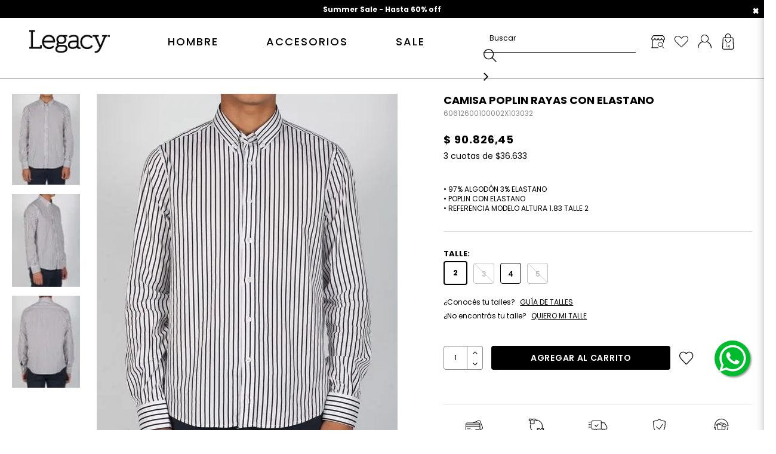

--- FILE ---
content_type: text/html; charset=utf-8
request_url: https://www.legacy.com.ar/camisa-poplin-rayas-con-elastano-6061260010x103/p
body_size: 51814
content:
<!DOCTYPE html >
<html xmlns="http://www.w3.org/1999/xhtml" xmlns:vtex="http://www.vtex.com.br/2009/vtex-common" xmlns:vtex.cmc="http://www.vtex.com.br/2009/vtex-commerce" lang="en-us">
  <head prefix="og: http://ogp.me/ns# fb: http://ogp.me/ns/fb# product: http://ogp.me/ns/product#"><meta name="language" content="es-AR" />
<meta name="country" content="ARG" />
<meta name="currency" content="$" />
<meta http-equiv="Content-Type" content="text/html;charset=utf-8" />
<meta name="description" content="CAMISA POPLIN RAYAS CON ELASTANO" />
<meta name="Abstract" content="CAMISA POPLIN RAYAS CON ELASTANO - Camisas - Legacy" />
<meta name="author" content="legacy" />
<meta name="copyright" content="legacy" />
<meta name="vtex-version" content="1.0.0.0" />
<meta http-equiv="pragma" content="no-cache" />
<!-- Favicon --><meta name="viewport" content="width=device-width, initial-scale=1.0" /><meta name="application-name" content="Legacy" /><link rel="shortcut icon" type="image/png" sizes="128x128" href="/arquivos/Favicon-legacy.png?v=637935292034430000" /><meta name="apple-mobile-web-app-title" content="Legacy" /><meta name="application-name" content="Legacy" /><meta name="msapplication-config" content="/arquivos/browserconfig.xml" /><!-- commonStyles --><meta name="google-site-verification" content="YpLlvHiFZLFwqe8Kfpu28i7wR0c16z2uY3qQ8LyVPGQ" /><meta name="facebook-domain-verification" content="1rfnmd9w48skgl4lvrjn6r34gqogtw" />
  <!--
  - Info Cuotas
  - Usage: <vtex.cmc:infocuotas />
  - Name: infocuotas
  - Tag: infocuotas
  - Type: HTML
-->
  <script type="text/javascript">
    /*
     * estadoCuotas = [Número] Si se muestra o no el control de cuotas con el texto.
     * -- 1 = Prendido / 0 = Apagado
     *
     * infoCuotas = [Texto] Este es el texto que se va a mostrar debajo
     * del control de cuotas. Solo es texto plano con diferencia de mayúsculas y minúsculas.
     * Si no se quiere mostrar nada, solo se debe dejar vacío.
    */
    var estadoCuotas = 1;
    var infoCuotas = '';
</script>
<title>CAMISA POPLIN RAYAS CON ELASTANO - Camisas - Legacy - legacy</title><script type="text/javascript" language="javascript">var jscheckoutUrl = 'https://www.legacy.com.ar/checkout/#/cart';var jscheckoutAddUrl = 'https://www.legacy.com.ar/checkout/cart/add';var jscheckoutGiftListId = '';var jsnomeSite = 'legacy';var jsnomeLoja = 'legacy';var jssalesChannel = '1';var defaultStoreCurrency = '$';var localeInfo = {"CountryCode":"ARG","CultureCode":"es-AR","CurrencyLocale":{"RegionDisplayName":"Argentina","RegionName":"AR","RegionNativeName":"Argentina","TwoLetterIsoRegionName":"AR","CurrencyEnglishName":"Argentine Peso","CurrencyNativeName":"peso argentino","CurrencySymbol":"$","ISOCurrencySymbol":"ARS","Locale":11274,"Format":{"CurrencyDecimalDigits":2,"CurrencyDecimalSeparator":",","CurrencyGroupSeparator":".","CurrencyGroupSize":3,"StartsWithCurrencySymbol":true},"FlagUrl":"http://www.geonames.org/flags/x/ar.gif"}};</script> 
<script type="text/javascript" language="javascript">vtxctx = {"skus":"23115;23116;23117;23118","searchTerm":"","categoryId":"14","categoryName":"Camisas","departmentyId":"2","departmentName":"Hombre","isOrder":"0","isCheck":"0","isCart":"0","actionType":"","actionValue":"","login":null,"url":"www.legacy.com.ar","transurl":"www.legacy.com.ar"};</script> 
<script language="javascript" src="https://legacy.vteximg.com.br/scripts/mobile/mdetect.js?v=1.0.0.0"   type="text/javascript"></script>
<script language="javascript" src="https://legacy.vteximg.com.br/scripts/mobile/mdetect2.js?v=1.0.0.0"   type="text/javascript"></script>
<script language="javascript" src="https://io.vtex.com.br/front-libs/jquery/1.8.3/jquery-1.8.3.min.js?v=1.0.0.0"   type="text/javascript"></script>
<script language="javascript" src="https://legacy.vteximg.com.br/scripts/swfobject.js?v=1.0.0.0"   type="text/javascript"></script>
<script language="javascript" src="https://legacy.vteximg.com.br/scripts/vtex.ajax.wait.js?v=1.0.0.0"   type="text/javascript"></script>
<script language="javascript" src="https://legacy.vteximg.com.br/scripts/vtex.common.js?v=1.0.0.0"   type="text/javascript"></script>
<script language="javascript" src="https://vtex.vtexassets.com/_v/public/assets/v1/npm/@vtex/render-extension-loader@0.1.6/lib/render-extension-loader.js?v=1.0.0.0"   type="text/javascript"></script>
<script language="javascript" src="https://io.vtex.com.br/rc/rc.js?v=1.0.0.0"   type="text/javascript"></script>
<script language="javascript" src="https://activity-flow.vtex.com/af/af.js?v=1.0.0.0"   type="text/javascript"></script>
<script language="javascript" src="https://legacy.vteximg.com.br/scripts/vtex.tagmanager.helper.js?v=1.0.0.0"   type="text/javascript"></script>
<script language="javascript" src="https://io.vtex.com.br/portal-ui/v1.21.0/scripts/vtex-events-all.min.js?v=1.0.0.0"   type="text/javascript"></script>
<script language="javascript" src="https://io.vtex.com.br/portal-ui/v1.21.0/scripts/vtex-analytics.js?v=1.0.0.0"   type="text/javascript"></script>
<script language="javascript" src="https://io.vtex.com.br/front-libs/front-i18n/0.7.2/vtex-i18n.min.js?v=1.0.0.0"   type="text/javascript"></script>
<script language="javascript" src="https://io.vtex.com.br/front-libs/front-utils/3.0.8/underscore-extensions.js?v=1.0.0.0"   type="text/javascript"></script>
<script language="javascript" src="https://legacy.vteximg.com.br/scripts/currency-format.min.js?v=1.0.0.0"   type="text/javascript"></script>
<script language="javascript" src="https://io.vtex.com.br/front-libs/dustjs-linkedin/2.3.5/dust-core-2.3.5.min.js?v=1.0.0.0"   type="text/javascript"></script>
<script language="javascript" src="https://io.vtex.com.br/portal-plugins/2.9.13/js/catalog-sdk.min.js?v=1.0.0.0"   type="text/javascript"></script>
<script language="javascript" src="https://io.vtex.com.br/vtex.js/v2.13.1/vtex.min.js?v=1.0.0.0"   type="text/javascript"></script>
<script language="javascript" src="https://legacy.vteximg.com.br/scripts/jquery.ui.core.js?v=1.0.0.0"   type="text/javascript"></script>
<script language="javascript" src="https://legacy.vteximg.com.br/scripts/autocomplete/jquery.ui.widget.js?v=1.0.0.0"   type="text/javascript"></script>
<script language="javascript" src="https://legacy.vteximg.com.br/scripts/autocomplete/jquery.ui.position.js?v=1.0.0.0"   type="text/javascript"></script>
<script language="javascript" src="https://legacy.vteximg.com.br/scripts/autocomplete/jquery.ui.autocomplete.js?v=1.0.0.0"   type="text/javascript"></script>
<script language="javascript" src="https://legacy.vteximg.com.br/scripts/vtex.commerce.search.js?v=1.0.0.0"   type="text/javascript"></script>
<script language="javascript" src="https://legacy.vteximg.com.br/scripts/vtex.viewpart.fulltextsearchbox.js?v=1.0.0.0"   type="text/javascript"></script>
<script language="javascript" src="https://io.vtex.com.br/vtex-id-ui/3.28.0/vtexid-jquery.min.js?v=1.0.0.0"   type="text/javascript"></script>
<script language="javascript" src="https://io.vtex.com.br/portal-plugins/2.9.13/js/portal-minicart-with-template.min.js?v=1.0.0.0"   type="text/javascript"></script>
<script language="javascript" src="https://legacy.vteximg.com.br/scripts/jquery.jqzoom-core.js?v=1.0.0.0"   type="text/javascript"></script>
<script language="javascript" src="https://io.vtex.com.br/portal-plugins/2.9.13/js/portal-price-with-template2.min.js?v=1.0.0.0"   type="text/javascript"></script>
<script language="javascript" src="https://io.vtex.com.br/portal-plugins/2.9.13/js/portal-sku-selector-with-template-v2.min.js?v=1.0.0.0"   type="text/javascript"></script>
<script language="javascript" src="https://io.vtex.com.br/portal-plugins/2.9.13/js/portal-buy-button-v2.1.min.js?v=1.0.0.0"   type="text/javascript"></script>
<script language="javascript" src="https://io.vtex.com.br/portal-plugins/2.9.13/js/portal-notify-me-with-template.min.js?v=1.0.0.0"   type="text/javascript"></script>
<script language="javascript" src="https://io.vtex.com.br/portal-plugins/2.9.13/js/portal-template-as-modal.min.js?v=1.0.0.0"   type="text/javascript"></script>
<script language="javascript" src="https://legacy.vteximg.com.br/scripts/vtex.cookie.js?v=1.0.0.0"   type="text/javascript"></script>
<script language="javascript" src="https://legacy.vteximg.com.br/scripts/jquery.pager.js?v=1.0.0.0"   type="text/javascript"></script>
<link rel="stylesheet" href="https://maxcdn.bootstrapcdn.com/font-awesome/4.4.0/css/font-awesome.min.css" /><link rel="stylesheet" href="/arquivos/jquery-ui.min.css?v=635825155361570000" /><link href="/arquivos/bootstrap.min.css?v=635827719507000000" rel="stylesheet" type="text/css" /><link href="/arquivos/owl.carousel.css?v=635825155375270000" rel="stylesheet" type="text/css" /><link href="/arquivos/jquery.fancybox.css?v=636244887561870000" rel="stylesheet" type="text/css" /><link href="/arquivos/style.css?v=637800934723230000" rel="stylesheet" type="text/css" /><link href="/arquivos/color-swatches.css?v=638083660217730000" rel="stylesheet" type="text/css" /><link href="/arquivos/styles.css?v=11" rel="stylesheet" type="text/css" /><link href="/arquivos/header-footer.css?v=8.5" rel="stylesheet" type="text/css" /><link href="/arquivos/hover.css?v=636246722355630000" rel="stylesheet" type="text/css" /><link href="/arquivos/sumoselect.css?v=638265120080330000" rel="stylesheet" type="text/css" /><link href="/files/arca-styles.css" rel="stylesheet" type="text/css" /><script language="javascript">var ___scriptPathTransac = '';</script><script language="javascript">var ___scriptPath = '';</script>
<!-- Start - WebAnalyticsViewPart -->
<script> var defaultUtmFromFolder = '';</script>
<!-- CommerceContext.Current.VirtualFolder.Name: @Produto@ -->

<script>
vtex.events.addData({"pageCategory":"Product","pageDepartment":"Hombre","pageUrl":"http://www.legacy.com.ar/camisa-poplin-rayas-con-elastano-6061260010x103/p","pageTitle":"CAMISA POPLIN RAYAS CON ELASTANO - Camisas - Legacy - legacy","skuStockOutFromShelf":["9947","21459","12115","12116","12118","12589","8956","6299","6300","6301","6302","5941","5942","15210","15211","15212","15225","15226","15227"],"skuStockOutFromProductDetail":["23116","23118"],"shelfProductIds":["2471","2999","3097","1308","523","1233","3642","3645"],"accountName":"legacy","pageFacets":[],"productId":"5381","productReferenceId":"6061260010X103","skuStocks":{"23115":10,"23116":0,"23117":10,"23118":0},"productName":"CAMISA POPLIN RAYAS CON ELASTANO","productBrandId":2000000,"productBrandName":"Legacy","productDepartmentId":2,"productDepartmentName":"Hombre","productCategoryId":14,"productCategoryName":"Camisas","productListPriceFrom":"90826.45","productListPriceTo":"90826.45","productPriceFrom":"90826.45","productPriceTo":"90826.45","sellerId":"1","sellerIds":"1"});
</script>

<script>
(function(w,d,s,l,i){w[l]=w[l]||[];w[l].push({'gtm.start':
                            new Date().getTime(),event:'gtm.js'});var f=d.getElementsByTagName(s)[0],
                            j=d.createElement(s),dl=l!='dataLayer'?'&l='+l:'';j.async=true;j.src=
                            '//www.googletagmanager.com/gtm.js?id='+i+dl;f.parentNode.insertBefore(j,f);
                            })(window,document,'script','dataLayer','GTM-NQKPKBP');
</script>

<script>
var helper = new vtexTagManagerHelper('productView'); helper.init();
</script>

<!-- End - WebAnalyticsViewPart -->
<link rel="canonical" href="https://www.legacy.com.ar/camisa-poplin-rayas-con-elastano-6061260010x103/p" /><script>var skuJson_0 = {"productId":5381,"name":"CAMISA POPLIN RAYAS CON ELASTANO","salesChannel":"1","available":true,"displayMode":"especificacao","dimensions":["Talle"],"dimensionsInputType":{"Talle":"Radio"},"dimensionsMap":{"Talle":["2","3","4","5"]},"skus":[{"sku":23115,"skuname":"COLOR: RAYADO - TALLE: 2","dimensions":{"Talle":"2"},"available":true,"availablequantity":10,"cacheVersionUsedToCallCheckout":"_","listPriceFormated":"$ 0,00","fullSellingPrice":"$ 90.826,45","listPrice":0,"taxFormated":"$ 19.073,55","taxAsInt":1907355,"bestPriceFormated":"$ 90.826,45","bestPrice":9082645,"spotPrice":9082645,"priceToken":"eyJhbGciOiJFUzI1NiIsImtpZCI6IjRkNmE4ODk3LTFlNTYtNDZjYS05MjU0LWVkY2NkYzkyNmY0OCIsInR5cCI6IkpXVCJ9.[base64].QNSs98d-Qd3XBkPxfx_kcEx8sSbLOYiUIP8gL5C-MX2BRnT1nwqEm25xdKruqxUq5uZKllGzZArvxyF2gX5duQ","installments":3,"installmentsValue":3663333,"installmentsInsterestRate":0,"image":"https://legacy.vteximg.com.br/arquivos/ids/193782-504-680/6061260010_X103.jpg?v=638314264595000000","sellerId":"1","seller":"Legacy","measures":{"cubicweight":0.2083,"height":10.0000,"length":10.0000,"weight":500.0000,"width":10.0000},"unitMultiplier":1.0000,"rewardValue":0},{"sku":23116,"skuname":"COLOR: RAYADO - TALLE: 3","dimensions":{"Talle":"3"},"available":false,"availablequantity":0,"cacheVersionUsedToCallCheckout":null,"listPriceFormated":"$ 0,00","fullSellingPrice":"$ 9.999.876,00","listPrice":0,"taxFormated":"$ 0,00","taxAsInt":0,"bestPriceFormated":"$ 9.999.876,00","bestPrice":999987600,"spotPrice":999987600,"priceToken":null,"installments":0,"installmentsValue":0,"installmentsInsterestRate":null,"image":"https://legacy.vteximg.com.br/arquivos/ids/193783-504-680/6061260010_X103.jpg?v=638314264608170000","sellerId":"1","seller":"Legacy","measures":{"cubicweight":0.2083,"height":10.0000,"length":10.0000,"weight":500.0000,"width":10.0000},"unitMultiplier":1.0000,"rewardValue":0},{"sku":23117,"skuname":"COLOR: RAYADO - TALLE: 4","dimensions":{"Talle":"4"},"available":true,"availablequantity":10,"cacheVersionUsedToCallCheckout":"_","listPriceFormated":"$ 0,00","fullSellingPrice":"$ 90.826,45","listPrice":0,"taxFormated":"$ 19.073,55","taxAsInt":1907355,"bestPriceFormated":"$ 90.826,45","bestPrice":9082645,"spotPrice":9082645,"priceToken":"eyJhbGciOiJFUzI1NiIsImtpZCI6ImE2ODE2NzZiLTZkZTgtNDQwMy1iMzc4LTRiYTJkYjhlNWE5MCIsInR5cCI6IkpXVCJ9.[base64].NDmG2n3Urxl3V0Cpk2DWfrU8agW7x3RJ1Z9gZgbd9LPY5NGqiS4rNwfaKVRkOe9l75Ih_BkvH1_BuYsJMweZgQ","installments":3,"installmentsValue":3663333,"installmentsInsterestRate":0,"image":"https://legacy.vteximg.com.br/arquivos/ids/193784-504-680/6061260010_X103.jpg?v=638314264622170000","sellerId":"1","seller":"Legacy","measures":{"cubicweight":0.2083,"height":10.0000,"length":10.0000,"weight":500.0000,"width":10.0000},"unitMultiplier":1.0000,"rewardValue":0},{"sku":23118,"skuname":"COLOR: RAYADO - TALLE: 5","dimensions":{"Talle":"5"},"available":false,"availablequantity":0,"cacheVersionUsedToCallCheckout":null,"listPriceFormated":"$ 0,00","fullSellingPrice":"$ 9.999.876,00","listPrice":0,"taxFormated":"$ 0,00","taxAsInt":0,"bestPriceFormated":"$ 9.999.876,00","bestPrice":999987600,"spotPrice":999987600,"priceToken":null,"installments":0,"installmentsValue":0,"installmentsInsterestRate":null,"image":"https://legacy.vteximg.com.br/arquivos/ids/193785-504-680/6061260010_X103.jpg?v=638314264637400000","sellerId":"1","seller":"Legacy","measures":{"cubicweight":0.2083,"height":10.0000,"length":10.0000,"weight":500.0000,"width":10.0000},"unitMultiplier":1.0000,"rewardValue":0}]};CATALOG_SDK.setProductWithVariationsCache(skuJson_0.productId, skuJson_0); var skuJson = skuJson_0;</script></head>
  <body id="product-page" class="produto gtm-pageView-PDP"><div class="ajax-content-loader" rel="/no-cache/callcenter/disclaimer"></div><!--  SubTemplate: Header --><div class="preloader"><img class="logo-loader" src="/arquivos/logo.png?v=636283902202230000" /><div class="cargando"><span class="icon_spinner"><i class="fa fa-spinner" aria-hidden="true"></i></span><!--<span class="dots">--><!--    <span class="dot"></span>--><!--    <span class="dot">.</span>--><!--    <span class="dot">.</span>--><!--</span>-->
        Cargando
    </div></div><header class="header-container"><div class="header"><div id="desktopheader" class="visible-md visible-lg"><!-- Preheader Dinamic --><div>
  <!-- PREHEADER DINAMIC-->
  <div class="preheader-carousel">
    <a class="close icon-button-close" href="#"></a>
    <ul class="owl-carousel">
      <!-- 1. La Dolce Vita -->
      <li class="slide">
        <p>
          <span>
            <a href="//descuentos-2026">Summer Sale - Hasta 60% off</a>
          </span>
        </p>
      </li>
      <!-- 2. Envío gratis -->
      <li class="slide">
        <p>
          <a href="#fancy-free-shipping" id="lightbox-free-shipping">
            <span>Envío gratis en compras mayores a $150.000</span>
          </a>
        </p>
      </li>
      <!-- 3. 6 cuotas sin interés -->
      <li class="slide">
        <p>
          <a href="#fancy-puerta" id="lightbox-puerta">
                6 cuotas sin interés en compras mayores a $150.000
            </a>
        </p>
      </li>
      <!-- 4. 3 cuotas sin interés -->
      <li class="slide">
        <p>
          <a href="#fancy-puerta" id="lightbox-puerta">
                3 cuotas sin interés en todo el sitio
            </a>
        </p>
      </li>
    </ul>
    <!-- Wrapper -->
  </div>
</div><!-- Preheader Dinamic --><div class="stickybar row stuck"><div class="container"><nav id="top-menu" class="center-block"><div class="row"><!--<vtex.cmc:departmentNavigator/>--><!--inicio menu custom--><div class="menu-departamento"><nav id="nav"><ol class="nav-primary"><!--<li class="level0 parent">
                                            <a href="/blackfriday" class="level0" style="color:#287140"><b>Black Friday</b><span class="open-close"></span></a>
                                                </li>--><li class="level0 parent"><a href="/hombre?PS=12&amp;O=OrderByReleaseDateDESC" class="level0 has-children">Hombre</a><ul id="submenu" class="level0"><div class="submenu-title">HOMBRE</div><!--Subcategory Menu--><li class="subcategory level1"><a href="/tops-hombre" class="level1 has-children">Partes de arriba</a><ul class="level1"><li class="level2"><a href="/hombre/camisas?PS=12&amp;O=OrderByBestDiscountDESC" class="level2 ">Camisas</a></li><li class="level2"><a href="/hombre/polos?PS=12&amp;O=OrderByReleaseDateDESC" class="level2 ">Polos</a></li><li class="level2"><a href="/hombre/remeras?PS=12&amp;O=OrderByReleaseDateDESC" class="level2 ">Remeras</a></li><li class="level2"><a href="/hombre/chalecos?PS=12&amp;O=OrderByReleaseDateDESC" class="level2 ">Chalecos</a></li><li class="level2"><a href="/hombre/buzos?PS=12&amp;O=OrderByReleaseDateDESC" class="level2 ">Buzos</a></li><li class="level2"><a href="/hombre/sweaters?PS=12&amp;O=OrderByReleaseDateDESC" class="level2 ">Sweaters</a></li><li class="level2"><a href="/hombre/camperas?PS=12&amp;O=OrderByReleaseDateDESC" class="level2 ">Camperas</a></li><li class="level2"><a href="/coleccion-polar" class="level2 ">Polar</a></li></ul></li><li class="subcategory level1"><a href="/bottoms-hombre" class="level1 has-children">Partes de abajo</a><ul class="level1"><li class="level2"><a href="/hombre/bermudas?PS=12&amp;O=OrderByReleaseDateDESC" class="level2">Bermudas</a></li><li class="level2"><a href="/hombre/pantalones?PS=12&amp;O=OrderByReleaseDateDESC" class="level2">Pantalones</a></li><li class="level2"><a href="/hombre/trajes-de-bano?PS=12&amp;O=OrderByBestDiscountDESC" class="level2">Trajes de Baño</a></li><li class="subcategory level1" style="margin-top: 30px;"><!--<a href="/legacy-rural" class="level1 has-children">Linea RURAL</a>--></li></ul></li><li class="subcategory level1"><a href="/legend-2024" class="level1 has-children">Legend</a><ul class="level1"><li class="level2"><a href="/camisas-legend" class="level2">Camisas</a></li><li class="level2"><a href="/sweaters-legend" class="level2">Sweaters</a></li><li class="level2"><a href="/camperas-legend" class="level2">Camperas</a></li></ul></li><!--Banner en el header--><li class="banner_header level1"><a href="/hombre?PS=12&amp;O=OrderByReleaseDateDESC" title="Legacy"><img src="/arquivos/menu-hombre26.jpg?v=638953524955600000" /><span>VER TODO</span></a></li></ul></li><li class="level0 parent" style="display:none"><a href="/mujer?PS=12&amp;O=OrderByPriceDESC" class="level0 has-children">Mujer</a><ul id="submenu" class="level0"><div class="submenu-title">MUJER</div><!--Subcategory Menu--><li class="subcategory level1"><a href="/tops-mujer" class="level1 has-children">Tops</a><ul class="level1"><li class="level2"><a href="/mujer/camisas?PS=12&amp;O=OrderByPriceDESC" class="level2">Camisas</a></li><li class="level2"><a href="/mujer/remeras?PS=12&amp;O=OrderByPriceDESC" class="level2">Remeras</a></li><li class="level2"><a href="/mujer/buzos?PS=12&amp;O=OrderByPriceDESC" class="level2 ">Buzos</a></li><li class="level2"><a href="/mujer/sweaters?PS=12&amp;O=OrderByPriceDESC" class="level2 ">Sweaters</a></li><!--<li class="level2">
                                                            <a href="/mujer/cardigans?PS=12&amp;O=OrderByPriceDESC" class="level2">Cardigans</a>
                                                        </li>--><!--<li class="level2 view-all">
                                                            <a href="/mujer/poleras?O=OrderByReleaseDateDESC" class="level2">Poleras</a>
                                                        </li>--><li class="level2"><a href="/mujer/camperas?PS=12&amp;O=OrderByPriceDESC" class="level2 ">Camperas</a></li></ul></li><li class="subcategory level1"><a href="/bottoms-mujer" class="level1 has-children">Bottoms</a><ul class="level1"><li class="level2"><a href="/mujer/polleras-y-vestidos?PS=12&amp;O=OrderByPriceDESC" class="level2">Polleras y Vestidos</a></li><li class="level2"><a href="/mujer/pantalones?PS=12&amp;O=OrderByPriceDESC" class="level2">Pantalones</a></li><!--<li class="level2 view-all">
                                                            <a href="/mujer/bermudas?PS=12&amp;O=OrderByReleaseDateDESC" class="level2">Shorts</a>
                                                        </li>--></ul></li><!--Banner en el header--><li class="banner_header level1"><a href="/mujer?PS=12&amp;O=OrderByPriceDESC" title="Legacy"><img src="/arquivos/imagenes-menu-mujer-inv.png?v=637846683968900000" /></a></li></ul><!--Subcategory Menu--></li><li class="level0 parent"><a href="/accesorios?PS=12&amp;O=OrderByReleaseDateDESC" class="level0 has-children">Accesorios</a><ul id="submenu" class="level0"><div class="submenu-title">ACCESORIOS</div><li class="subcategory level1"><ul class="level1"><!--Subcategory Menu--><!--<li class="subcategory level2">
                                                            <a href="/Accesorios/billeteras?O=OrderByReleaseDateDESC" class="level1">Billeteras</a>
                                                        </li>--><li class="subcategory level2"><a href="/accesorios/boxers?PS=12&amp;O=OrderByPriceDESC" class="level1">Boxers</a></li><!--<li class="subcategory level2">
                                                            <a href="/accesorios/perfumes?PS=12&amp;O=OrderByPriceDESC" class="level1">Perfumes</a>
                                                        </li>--><li class="subcategory level2"><a href="/accesorios/calzado?PS=12&amp;O=OrderByPriceDESC" class="level1">Calzado</a></li><li class="subcategory level2"><a href="/accesorios/caps?PS=12&amp;O=OrderByBestDiscountDESC" class="level1">Gorras</a></li><li class="subcategory level2"><a href="/accesorios/cinturones?PS=12&amp;O=OrderByPriceDESC" class="level1">Cinturones</a></li><li class="subcategory level2"><a href="/accesorios/medias?PS=12&amp;O=OrderByPriceDESC" class="level1">Medias</a></li><!--<li class="subcategory level2">
                                                            <a href="/accesorios/pins?PS=12&amp;O=OrderByPriceDESC" class="level1">Pins</a>
                                                        </li>--><li class="subcategory level2"><a href="/accesorios/billeteras" class="level1">Billeteras</a></li><!--<li class="subcategory level2">
                                                            <a href="/accesorios/tapa-bocas" class="level1">Tapabocas</a>
                                                        </li>--><li class="subcategory level2"><a href="/accesorios?PS=12&amp;O=OrderByPriceDESC" class="level1"><strong>VER TODO</strong></a></li></ul></li><!-- BANNER ACCESORIOS --><li class="banner_header level1"><a href="/accesorios?PS=12&amp;O=OrderByPriceDESC" title="Legacy"><img src="/arquivos/menu-accesorios26.jpg?v=638953524810130000" /><span>VER TODO</span></a></li><!-- BANNER ACCESORIOS FIN --></ul></li><!-- <li class="level0 parent">
                                            <a href="/lookbook" class="level0">Lookbook</a>
                                        </li>
                                        <li class="level0 parent">
                                            <a href="/locales" class="level0">Locales</a>
                                        </li>
                                        <li class="level0 parent">
                                            <a href="/contacto" class="level0">Contacto</a>
                                        </li>--><li class="level0 parent"><a href="/descuentos-2026">SALE</a><ul id="submenu" class="level0"><div class="submenu-title">SALE</div><li class="subcategory level1"><ul class="level1"><li class="subcategory level2"><a href="cybermonday" class="level1"></a></li><li class="subcategory level2"><a href="/descuentos-60off" class="level1">Hasta 60%OFF</a></li><li class="subcategory level2"><a href="/descuentos-50off" class="level1">Hasta 50%OFF</a></li><li class="subcategory level2"><a href="/descuentos-40off" class="level1">Hasta 40%OFF</a></li><li class="subcategory level2"><a href="/descuentos-30off" class="level1">Hasta 30%OFF</a></li><!--<li class="subcategory level2">
                                                            <a href="/descuentos-25off" class="level1">Hasta 25%OFF</a>
                                                        </li>--><li class="subcategory level2"><a href="/descuentos-20off" class="level1">Hasta 20%OFF</a></li></ul></li><!-- BANNER OUTLET --><li class="banner_header level1"><a href="/descuentos-2026" title="Legacy"><img src="/arquivos/Menu-sale-26.JPG?v=639039918740030000" /><span>VER TODO</span></a></li><!--  BANNER OUTLET FIN --></ul></li><!--</ul>
                                        </li>--><!-- <li class="level0 parent">
                                            <a href="/SALEDICIEMBRE&amp;map=productClusterIds&amp;O=OrderByReleaseDateDESC" class="level0" style="color:#287140"><b>SALE</b><span class="open-close"></span></a>
                                        </li>--></ol></nav><!--fin menu custom--></div></div><!-- .container --></nav><!-- #top-menu --><div id="logo" class="logo-sticky"><a href="/" title="Legacy" class="link-logo"><img src="/arquivos/logo.png?v=636283902202230000" /></a></div><!-- #logo --><div id="header-elements"><div class="search"><div id="search" class="skip-content"><script type="text/javascript" language="javascript"> /*<![CDATA[*/ $(document).ready(function(){currentDept = '0'; enableFullTextSearchBox('ftBox730d3601665849e68b740e62f24940fa', 'ftDept730d3601665849e68b740e62f24940fa', 'ftIdx730d3601665849e68b740e62f24940fa', 'ftBtn730d3601665849e68b740e62f24940fa', '/SEARCHTERM','Buscar' );}); /*]]>*/ </script><fieldset class="busca"><legend>Buscar</legend><label>Buscar</label><select id="ftDept730d3601665849e68b740e62f24940fa"><option value="">Todo o Site</option><option value="1">Mujer</option><option value="2">Hombre</option><option value="3">Accesorios</option><option value="33">Sale</option></select><input type="hidden" id=ftIdx730d3601665849e68b740e62f24940fa value="" /><input id="ftBox730d3601665849e68b740e62f24940fa" class="fulltext-search-box" type="text" size="20" accesskey="b" /><input id="ftBtn730d3601665849e68b740e62f24940fa" type="button" value="Buscar" class="btn-buscar" /></fieldset></div><!-- .search --></div><!-- .search --><div class="contenedor-locales"><a href="/locales" class="header-locales"></a></div><!-- .contenedor-locales --><div class="header-favorites"><li class="link logged_in link-favorites"><a href="/account/wishlist" title="Favoritos"></a></li></div><!-- .header-favorites --><div id="cart_micuenta"><div class="account"><a data-id="#micuenta" class="skip-link"></a><div id="micuenta" class="skip-content"><script>
                                    $(document).ready(function () {
                                        vtexid.setScope('e0255fa6-eb75-46b1-98dc-0c519ea91386');
                                        vtexid.setScopeName('legacy');
                                        $('body').on('click', '#login', function () {
                                            vtexid.start(
                                                    {
                                                        returnUrl: '/camisa-poplin-rayas-con-elastano-6061260010x103/p',
                                                        userEmail: '',
                                                        locale: 'es-AR',
                                                        forceReload: false
                                                    });
                                        });
                                    });
                                   </script><div class="ajax-content-loader" rel="/no-cache/user/welcome"></div><div class="menu-account"><ul class="userlinks"><li class="link logged_in"><a href="/account" title="Mis datos">Mi cuenta</a></li><li class="link logged_in"><a href="/account/orders" title="Mis pedidos">Mis pedidos</a></li><li class="link logged_in"><a href="/no-cache/user/logout" title="Logout">Cerrar sesión</a></li><li class="link guest hvr-shrink"><a href="/login" title="Login">Registrarme</a></li><li class="link guest hvr-shrink last"><a href="/login" title="Login">Login</a></li></ul></div></div></div></div><!-- .cart-micuenta --><div class="bloque-minicart"><div class="minicart pull-right"><a class="skip-link" data-id="#mini-cart" title="Cart" href="/checkout/#/cart"><div class="cartqty"></div></a><div class="bgblock" style="display: none;"></div><div id="mini-cart" class="skip-content"><div class="close-mini-cart" style="display: none;"></div><div class="ajaxRequired hidden"><div class="portal-totalizers-ref"></div><script>$('.portal-totalizers-ref').minicart({ showMinicart: false, showTotalizers: true, showShippingOptions: false });</script></div><div class="portal-minicart-ref"></div><script>$('.portal-minicart-ref').minicart({ showMinicart: true, showTotalizers: false  , showShippingOptions: false });</script>
  <div class="leyenda-eg">
    <span></span>
  </div>
  <script type="text/javascript">

var pedidoMinimo = 150000
var envioGratisAPartir = "Envío gratis a partir de $150.000"
var ahoraBonificado = "Ahora tenés tu envío bonificado"

</script>
</div></div></div><!-- .bloque-minicart --></div><!-- #header-elements --></div></div></div><div id="mobileheader" class="hidden-md hidden-lg stuck"><div class="container-fluid"><a class="skip-link btn-mobile-menu" data-id="#menumobile"><span id="nav-toggle" href="#"><span></span></span></a><div id="logo" class="logo"><a href="/" title="Legacy" class="link-logo"><img src="/arquivos/logo.png?v=636283902202230000" /></a></div><!-- .logo --><div class="links pull-right"><a id="minicart-mobile" class="skip-link" href="/checkout/#/cart" data-id="#mobileminicart"><i><img class="icon" src="/arquivos/compra.png?v=636264056775130000" /><span class="cartqty"></span></i></a><!-- recibe minicart --><a id="search-mobile" class="skip-link" data-id="#mobilesearch"><i><img class="icon" src="/arquivos/buscar.png?v=636264056785700000" /></i></a><!-- recibe search --></div></div><div id="menumobile" class="skip-content" style="display:none;"><div class="wrapper"><div class="categories col-xs-12"></div><li class="banner_header level1"><a href="" title="Legacy"><img src="/arquivos/imagen_comunicacion.jpg?v=636302948176970000" /></a></li><div id="micuenta" class="col-xs-12"><a toggle-id="#accountmobile" class="toggle-link col-xs-12">Mi cuenta</a><ul id="accountmobile" class="toggle-target userlinks"><li class="link logged_in"><a href="/account" title="Mis datos">Mi cuenta</a></li><li class="link logged_in"><a href="/account/orders" title="Mis pedidos">Mis pedidos</a></li><li class="link logged_in"><a href="/no-cache/user/logout" title="Logout">Cerrar sesión</a></li><li class="link guest hvr-shrink"><a href="/login" title="Login">Registrarme</a></li><li class="link guest hvr-shrink last"><a href="/login" title="Login">Login</a></li></ul></div></div></div><!-- RECEBE MENU MOBILE --><div id="mobileminicart" class="skip-content"><div class="portal-minicart-ref"></div><script>$('.portal-minicart-ref').minicart({ showMinicart: true, showTotalizers: false  , showShippingOptions: false });</script></div><!--function makeMobileMinicart --><div id="mobilesearch" class="skip-content"><script type="text/javascript" language="javascript"> /*<![CDATA[*/ $(document).ready(function(){currentDept = '0'; enableFullTextSearchBox('ftBoxaa13fd638d5c4d929174fc9eda2a5992', 'ftDeptaa13fd638d5c4d929174fc9eda2a5992', 'ftIdxaa13fd638d5c4d929174fc9eda2a5992', 'ftBtnaa13fd638d5c4d929174fc9eda2a5992', '/SEARCHTERM','Buscar' );}); /*]]>*/ </script><fieldset class="busca"><legend>Buscar</legend><label>Buscar</label><select id="ftDeptaa13fd638d5c4d929174fc9eda2a5992"><option value="">Todo o Site</option><option value="1">Mujer</option><option value="2">Hombre</option><option value="3">Accesorios</option><option value="33">Sale</option></select><input type="hidden" id=ftIdxaa13fd638d5c4d929174fc9eda2a5992 value="" /><input id="ftBoxaa13fd638d5c4d929174fc9eda2a5992" class="fulltext-search-box" type="text" size="20" accesskey="b" /><input id="ftBtnaa13fd638d5c4d929174fc9eda2a5992" type="button" value="Buscar" class="btn-buscar" /></fieldset></div><!--function makeMobileSearch --></div></div><!-- .header --></header><!-- /SubTemplate: Header --><div class="page"><section id="product-content" class="container"><!-- Espacio de comunicacion !--><div class="espacio-comunicacion"></div><!-- Fin Espacio de comunicacion !--><div class="row product-details"><div class="product-image col-xs-12 col-md-7"><!--  Component: Product Images --><div class="apresentacao">
<div id="setaThumbs"></div>
<div id="show">
<div id="include">
<div id="image" productIndex="0">
<a href="https://legacy.vteximg.com.br/arquivos/ids/193782-1000-1000/6061260010_X103.jpg?v=638314264595000000" class="image-zoom"><img productIndex="0" id="image-main" class="sku-rich-image-main" src="https://legacy.vteximg.com.br/arquivos/ids/193782-504-680/6061260010_X103.jpg?v=638314264595000000" alt="CAMISA-POPLIN-RAYAS-CON-ELASTANO" title="CAMISA-POPLIN-RAYAS-CON-ELASTANO" /></a>
</div>
</div>
<ul class="thumbs"> <li>
                                                    <a id='botaoZoom' href='javascript:void(0);' title='Zoom' rel='https://legacy.vteximg.com.br/arquivos/ids/193782-504-680/6061260010_X103.jpg?v=638314264595000000' zoom='https://legacy.vteximg.com.br/arquivos/ids/193782-1000-1000/6061260010_X103.jpg?v=638314264595000000'>
                                                        <img src='https://legacy.vteximg.com.br/arquivos/ids/193782-85-115/6061260010_X103.jpg?v=638314264595000000' title='CAMISA-POPLIN-RAYAS-CON-ELASTANO' alt='CAMISA-POPLIN-RAYAS-CON-ELASTANO'/>
                                                    </a>
                                                </li> <li>
                                                    <a id='botaoZoom' href='javascript:void(0);' title='Zoom' rel='https://legacy.vteximg.com.br/arquivos/ids/194213-504-680/6061260010_X103_1.jpg?v=638314274148370000' zoom='https://legacy.vteximg.com.br/arquivos/ids/194213-1000-1000/6061260010_X103_1.jpg?v=638314274148370000'>
                                                        <img src='https://legacy.vteximg.com.br/arquivos/ids/194213-85-115/6061260010_X103_1.jpg?v=638314274148370000' title='CAMISA-POPLIN-RAYAS-CON-ELASTANO' alt='CAMISA-POPLIN-RAYAS-CON-ELASTANO'/>
                                                    </a>
                                                </li> <li>
                                                    <a id='botaoZoom' href='javascript:void(0);' title='Zoom' rel='https://legacy.vteximg.com.br/arquivos/ids/194644-504-680/6061260010_X103_2.jpg?v=638314285663000000' zoom='https://legacy.vteximg.com.br/arquivos/ids/194644-1000-1000/6061260010_X103_2.jpg?v=638314285663000000'>
                                                        <img src='https://legacy.vteximg.com.br/arquivos/ids/194644-85-115/6061260010_X103_2.jpg?v=638314285663000000' title='CAMISA-POPLIN-RAYAS-CON-ELASTANO' alt='CAMISA-POPLIN-RAYAS-CON-ELASTANO'/>
                                                    </a>
                                                </li></ul></div>
</div>
<div class="cucardas"></div></div><div class="container-info_look col-xs-12 col-md-5"><div class="product-info col-xs-12"><div class="product-name col-xs-12"><div class="fn productName  CAMISA-POPLIN-RAYAS-CON-ELASTANO ">CAMISA POPLIN RAYAS CON ELASTANO</div><input id="___rc-p-id"  type="hidden" value="5381" /><input id="___rc-p-dv-id"  type="hidden" value="90826,45" /><input id="___rc-p-sku-ids"  type="hidden" value="23115,23116,23117,23118" /><input id="___rc-p-kit-ids"  type="hidden" value="" /></div><div class="codigo-produto col-xs-12"><div class="skuReference">60612600100002X103032</div></div><!-- contenedor precio --><div class="price-box col-xs-12"><div class="wrapper">
<input type="hidden" id="sellerOptionSetting" value="3,3"/>
<div class="sellerOptions">
<!-- there's only one seller for the stock keeping unity 5381 --></div>
</div>
<div class="plugin-preco"><p productIndex="0" class="descricao-preco"><em productIndex="0" class="valor-de" style="display:none">De: <strong productIndex="0" class="skuListPrice">$ 0,00</strong></em><em productIndex="0" class="valor-por" >Por: <strong productIndex="0" class="skuBestPrice">$ 90.826,45</strong></em><em productIndex="0" class="valor-dividido" style="display:block"><span><span>ou <label productIndex="0" class="skuBestInstallmentNumber">3</label>X de</span> <strong><label productIndex="0" class="skuBestInstallmentValue">$ 36.633,33</label></strong></span></em><p productIndex="0" class="preco-a-vista" style="display:none">Preço a vista: <strong productIndex="0" class="skuPrice">$ 90.826,45</strong></p></p></div><script>$('.plugin-preco').price(5381);</script><!-- The tag <vtex.cmc:SalesChannelDropList xmlns:vtex.cmc="http://www.vtex.com.br/2009/vtex-commerce" /> is unknown. --><div class="installment-controls"><span class="installments"></span><span class="installments text"></span></div></div><div id="descripcion" class="info-producto col-xs-12"><div class="productDescription"><br>• 97% ALGODÓN 3% ELASTANO <br>• POPLIN CON ELASTANO <br>• REFERENCIA MODELO ALTURA 1.83 TALLE 2</div></div><!-- contenedor color y talle --><div class="seletor-sku col-xs-12"><div class="sku-selector-container sku-selector-container-0" /></div><script>$('.sku-selector-container-0').skuSelector(skuJson_0, {forceInputType: 'radio', selectSingleDimensionsOnOpening: 'true'});</script><!-- A viewpart skuRichSelection esta obsoleta. Use a viewpart skuSelection para renderizar no modo de exibicao configurado --></div><!-- fancy guia de talles --><div id="fancytalles" href="guiatalles" class="guia-de-talles"><a href="javascript:void(0);">¿Conocés tu talles? <span>Guía de talles</span></a></div><div style="display:none;"><div id="guiatalles"><div class="guiadetalles"><div class="talles-hombre" style="display:none;"><img src="/arquivos/talles-hombre.jpg?v=636432540658170000" /></div><div class="talles-mujer" style="display:none;"><img src="/arquivos/talles-mujer.jpg?v=636432540259230000" /></div></div><script type="text/javascript"></script></div></div><!-- Contenedor AVISEME --><div class="contenedor-fancy-metodos"><div style="display:none;"><div id="fancy-talle" class="fancy-pop"><div class="fancy-content"><div class="imgblock"></div><div class="contenido-fancy"><h3>NOTIFICARME</h3><p>Elegí tu talle y te enviaremos un email cuando esté disponible de nuevo.</p><div class="sku-selector-container sku-selector-container-0" /></div><script>$('.sku-selector-container-0').skuSelector(skuJson_0, {selectSingleDimensionsOnOpening: 'true'});</script><div class="buy-button-box"><input size="20" type="text" class="buy-in-page-quantity" value="1" productIndex="0" style="display:block" /><script>
                        $('.buy-in-page-quantity[productindex=0]').on('change', function(evt){
                            var el = $(evt.target), qty = +el.val();
                            if(isNaN(qty)) return;
                            el.trigger('quantityChanged.vtex', [5381, qty]);
                        });
                        $(window).on('vtex.sku.selected', function(evt, productId, sku){
                            var el = $('.buy-in-page-quantity[productindex=0]');
                            if(5381 === productId){
                                if(sku.available){
                                    el.show();
                                } else {
                                    el.hide();
                                }
                            }
                        });
                        </script>   
                        <a class="buy-in-page-button" productIndex="0" style="display:block">Agregar al carrito</a><script>$('.buy-in-page-button[productindex=0]').buyButton(5381, {salesChannel: 1}, {redirect: false, addMessage: 'Produto adicionado com sucesso!', hideUnavailable: true})</script><p class="unavailable-button" productIndex="0" style="display:none">Produto Esgotado</p><div productIndex="0" class="notifyme" style="display:none"><script>$('.notifyme[productIndex=0]').notifyMe(5381, {strings: {title: 'Avise-Me'}});</script></div></div></div></div></div></div></div><!-- Link AVISEME --><ul class="talleblock"><li class="block talle"><a href="#fancy-talle" class="lightbox-talle"><svg id="contact-email" viewBox="0 0 15 19"><title>contact-email</title><g fill="none" stroke="currentColor" stroke-miterlimit="10"><path stroke-linecap="square" d="M.5 5.5h14v8H.5z"></path><path d="M10.5 9.5l4 4m-14-8l7 6 7-6m-10 4l-4 4"></path></g></svg><div class="textblock">
								   ¿No encontrás tu talle? <span>Quiero mi talle</span></div></a></li></ul><!-- FIN AVISEME --><div class="stock-disponible" style="display:none"><span class="stock-text"></span><!-- Aca se va a mostrar el texto --><span class="stock-quantity"></span><!-- Aca la cantidad disponible --></div><!--<vtex.cmc:BuyButton />--><div class="buy-button-box top"><input size="20" type="text" class="buy-in-page-quantity" value="1" productIndex="0" style="display:block" /><script>
                        $('.buy-in-page-quantity[productindex=0]').on('change', function(evt){
                            var el = $(evt.target), qty = +el.val();
                            if(isNaN(qty)) return;
                            el.trigger('quantityChanged.vtex', [5381, qty]);
                        });
                        $(window).on('vtex.sku.selected', function(evt, productId, sku){
                            var el = $('.buy-in-page-quantity[productindex=0]');
                            if(5381 === productId){
                                if(sku.available){
                                    el.show();
                                } else {
                                    el.hide();
                                }
                            }
                        });
                        </script>   
                        <a class="buy-in-page-button" productIndex="0" style="display:block">Agregar al carrito</a><script>$('.buy-in-page-button[productindex=0]').buyButton(5381, {salesChannel: 1}, {redirect: false, addMessage: 'Produto adicionado com sucesso!', hideUnavailable: true})</script><p class="unavailable-button" productIndex="0" style="display:none">Produto Esgotado</p><div productIndex="0" class="notifyme" style="display:none"><script>$('.notifyme[productIndex=0]').notifyMe(5381, {strings: {title: 'Avise-Me'}});</script></div><span class="wishlist-button" style="display: none"></span></div></div><!--bloque sugerencias--><div class="related-right col-xs-12 col-md-5"><div class="sugerencias"></div></div><!-- BLOQUE DE BENEFICIOS --><div class="lightbox-info col-xs-12"><div class="container_atributos col-xs-10 center"><div class="block pago"><a href="#fancy-pagos" class="lightbox-pagos"><div class="imagen_bloque"><!--<img src="/arquivos/icon-creditcard.png?v=637804601761570000"/>--><svg id="Capa_1" data-name="Capa 1" xmlns="http://www.w3.org/2000/svg" viewBox="0 0 50 50"><title>Iconos PDP Legacy</title><path d="M47,29.65a3.59,3.59,0,0,1-1.23,2.14,6.47,6.47,0,0,1-1.22.71c-1.41.59-2.84,1.16-4.26,1.71a.51.51,0,0,0-.38.57c0,.77,0,1.55-.05,2.32a3.49,3.49,0,0,1-3.18,3.14l-.69,0q-14.58,0-29.17,0a3.57,3.57,0,0,1-3.18-1.46A8.59,8.59,0,0,1,3,37.14V19.23a4,4,0,0,1,1.26-2.29,3.92,3.92,0,0,1,2.63-.85H20.07A2.34,2.34,0,0,0,21,15.9C25.85,14,30.72,12,35.59,10.07a3.53,3.53,0,0,1,4.23.88,3.23,3.23,0,0,1,.56.9q3.18,7.89,6.33,15.8c.13.31.22.64.33,1ZM4.41,26.06c0,.15,0,.25,0,.35,0,3.39,0,6.77,0,10.16a2.14,2.14,0,0,0,2.37,2.29H36.11a2.18,2.18,0,0,0,2.41-2.43c0-3.3,0-6.59,0-9.89v-.48ZM24.61,16v.09h.46c3.67,0,7.34,0,11,0a3.68,3.68,0,0,1,3.13,1.41A3.89,3.89,0,0,1,40,20V32.81l.46-.16L44,31.23a2.21,2.21,0,0,0,1.37-3.18q-3-7.62-6.1-15.23A2.19,2.19,0,0,0,36,11.44L25.7,15.56ZM38.5,21.82H4.42v2.79H38.5Zm0-1.49c.19-1.76-.68-2.82-2.31-2.82H6.7a2.2,2.2,0,0,0-2.26,2.82Z" /><path d="M36.38,34.58a2.85,2.85,0,0,1-4,2.62.83.83,0,0,0-.58,0,2.84,2.84,0,0,1-3.4-4.31,2.8,2.8,0,0,1,3.38-.9.7.7,0,0,0,.63,0A2.83,2.83,0,0,1,36.38,34.58Zm-4.28.68a8.93,8.93,0,0,0,.79.56,1.34,1.34,0,0,0,1.74-.33,1.39,1.39,0,0,0,0-1.81,1.33,1.33,0,0,0-1.74-.32,8.68,8.68,0,0,0-.79.56c-1-.88-1.77-1-2.41-.32a1.41,1.41,0,0,0,0,2C30.33,36.24,31.11,36.14,32.1,35.26Z" /><path d="M20.75,36H6.54V34.6l.44,0c4.43,0,8.86,0,13.29,0,.41,0,.52.13.49.51S20.75,35.67,20.75,36Z" /><path d="M6.53,31V29.64h9.22V31Z" /></svg></div><div class="text">METODOS DE PAGO</div></a></div><div class="block cambios"><a href="#fancy-cambios" class="lightbox-cambios"><div class="imagen_bloque"><!--<img src="/arquivos/icon-substitute.png?v=637804601763430000"/>--><svg id="Capa_1" data-name="Capa 1" xmlns="http://www.w3.org/2000/svg" viewBox="0 0 50 50"><defs><style>.cls-1{stroke:#000;stroke-linecap:round;stroke-linejoin:round;stroke-width:0.3px;}</style></defs><title>Iconos PDP Legacy</title><path class="cls-1" d="M9.07,10.91H6.84c-.63,0-.83-.19-.83-.81V6.81c0-.58.2-.8.77-.8H12.6c.52,0,.7.18.76.7a1.23,1.23,0,0,0,2.45,0c.06-.52.24-.7.75-.7h5.86c.52,0,.74.23.74.75v3.41c0,.52-.22.74-.75.74H20.23l-.13,0v7.7c0,.66-.19.85-.84.85H9.92c-.66,0-.85-.19-.85-.84V10.91Zm1.23,7.33h8.57V10.52c0-.64.19-.83.85-.83h2.2V7.24H17.31a.4.4,0,0,0-.46.31,2.41,2.41,0,0,1-2.27,1.53,2.46,2.46,0,0,1-2.27-1.53l-.11-.27H7.25V9.69H9.49c.6,0,.8.2.81.8v7.75Z" /><path class="cls-1" d="M40.93,35.41v7.73c0,.65-.19.85-.84.85H30.75c-.67,0-.85-.19-.85-.87V35.41h-2c-.15,0-.3,0-.46,0a.6.6,0,0,1-.64-.65q0-1.8,0-3.6a.59.59,0,0,1,.65-.64h6.05a.6.6,0,0,1,.65.61,1.23,1.23,0,0,0,2.45,0,.61.61,0,0,1,.67-.62h6a.6.6,0,0,1,.67.66c0,1.19,0,2.38,0,3.56a.62.62,0,0,1-.71.67C42.52,35.42,41.75,35.41,40.93,35.41Zm1.83-3.67H38.14a.42.42,0,0,0-.47.32,2.41,2.41,0,0,1-3.71,1,8.91,8.91,0,0,1-1.09-1.32H28.09v2.43h2.19c.65,0,.84.19.85.84v7.71H39.7V35.17c0-.84.14-1,1-1h2.09Z" /><path class="cls-1" d="M23.79,39.62c-.19-.29-.35-.53-.5-.78a.61.61,0,1,1,1-.67c.4.58.78,1.16,1.17,1.75a.68.68,0,0,1,0,.82l-1.13,1.68a.62.62,0,1,1-1-.66l.54-.82c-.88-.16-1.74-.28-2.57-.47a15.92,15.92,0,0,1-11.81-19,2.5,2.5,0,0,1,.07-.26.58.58,0,0,1,.68-.42.58.58,0,0,1,.49.67c-.07.49-.19,1-.25,1.47a14.68,14.68,0,0,0,9.4,15.81A14.11,14.11,0,0,0,23.79,39.62Z" /><path class="cls-1" d="M26.19,10.36c.21.32.38.56.53.81a.6.6,0,0,1-.17.87.58.58,0,0,1-.83-.19c-.41-.59-.8-1.18-1.19-1.78a.63.63,0,0,1,.09-.87c.36-.37.73-.74,1.11-1.1A.61.61,0,1,1,26.6,9l-.1.12a29.23,29.23,0,0,1,3.11.71C36,11.93,39.71,16.33,40.78,23a14.8,14.8,0,0,1-.31,5.85c0,.1,0,.2-.08.29a.6.6,0,0,1-.76.41.6.6,0,0,1-.42-.71c.12-.64.28-1.28.36-1.92A14.46,14.46,0,0,0,34.72,14a14.28,14.28,0,0,0-8-3.59Z" /><path d="M13.32,12.14H11.6a.62.62,0,1,1,0-1.23h3.53a.63.63,0,0,1,.69.61.62.62,0,0,1-.69.61Z" /><path d="M17.34,10.91c.63,0,.91.19.92.61s-.3.62-.92.62-.91-.19-.91-.61S16.72,10.91,17.34,10.91Z" /><path d="M34.19,35.41h1.72c.45,0,.73.25.73.62s-.28.61-.73.61H32.46c-.45,0-.72-.24-.72-.62s.27-.6.73-.61Z" /><path d="M38.2,35.42c.1,0,.2,0,.3,0a.62.62,0,0,1,.59.59.61.61,0,0,1-.6.62,3.53,3.53,0,0,1-.65,0,.6.6,0,0,1-.59-.59.61.61,0,0,1,.6-.62C38,35.41,38.08,35.42,38.2,35.42Z" /></svg></div><div class="text">Política de cambios</div></a></div><div class="block envios"><a href="#fancy-envios" class="lightbox-envios"><div class="imagen_bloque"><svg id="Capa_1" data-name="Capa 1" xmlns="http://www.w3.org/2000/svg" viewBox="0 0 50 50"><title>Iconos PDP Legacy</title><path d="M1.14,14.38a1.16,1.16,0,0,1,1.11-.51c1.44,0,2.88,0,4.33,0,.6,0,.92.31.91.81s-.35.77-.92.77H3.35c-.37,0-.74,0-1.11,0a1.11,1.11,0,0,1-1.1-.53Z" /><path d="M1.14,20.81a1,1,0,0,1,1-.58c1.45,0,2.91,0,4.37,0,.63,0,1,.29,1,.8s-.36.79-1,.79c-1.42,0-2.85,0-4.27,0a1.11,1.11,0,0,1-1.08-.56Z" /><path d="M1.14,27.15a1.08,1.08,0,0,1,1.07-.57c1.46,0,2.92,0,4.37,0,.61,0,1,.39.9.92a.73.73,0,0,1-.77.66H1.92a.9.9,0,0,1-.78-.57Z" /><path d="M34.56,17.1V31.36h.67c.58,0,.88.3.87.81s-.3.77-.88.78H24.59c-.83,0-1.17-.22-1.17-.78s.36-.81,1.16-.81h8.36v-18c0-.86-.22-1.09-1.07-1.09H11.75c-.82,0-1.07.25-1.07,1.05q0,8.51,0,17c0,.78.25,1,1,1,1,0,1.92,0,2.89,0a.77.77,0,0,1,.74,1.18,1.06,1.06,0,0,1-.72.39c-1.07,0-2.14,0-3.22,0a2.37,2.37,0,0,1-2.32-2.37c0-.4,0-.81,0-1.21,0-5.34,0-10.69,0-16a2.32,2.32,0,0,1,1-2.14,3.17,3.17,0,0,1,1.51-.49c6.81,0,13.63,0,20.45,0a2.38,2.38,0,0,1,2.5,2.53c0,.6,0,1.21,0,1.81,0,.36.11.45.45.44,2.11,0,4.22,0,6.34,0a1.32,1.32,0,0,1,1.26.67c2,3.12,4,6.22,6,9.34a2.29,2.29,0,0,1,.31,1.08c0,1.29,0,2.58,0,3.87A2.39,2.39,0,0,1,46.35,33c-.48,0-1,0-1.44,0a.74.74,0,0,1-.81-.77.76.76,0,0,1,.78-.8c.51,0,1,0,1.54,0a.76.76,0,0,0,.84-.84c0-1.28,0-2.57,0-3.86a1,1,0,0,0-.16-.47c-1.88-2.94-3.76-5.89-5.65-8.82a.66.66,0,0,0-.46-.29c-2.08,0-4.16,0-6.24,0A1.3,1.3,0,0,0,34.56,17.1Z" /><path d="M15.46,35.34a4,4,0,1,1,4,4A4,4,0,0,1,15.46,35.34Zm1.6-.05a2.35,2.35,0,0,0,2.35,2.43,2.38,2.38,0,0,0,2.41-2.33A2.41,2.41,0,0,0,19.45,33,2.36,2.36,0,0,0,17.06,35.29Z" /><path d="M40.11,31.36a4,4,0,1,1-4,4A4,4,0,0,1,40.11,31.36Zm-2.38,3.92a2.35,2.35,0,0,0,2.34,2.44,2.39,2.39,0,1,0-2.34-2.44Z" /><path d="M21,24.73l4-4.05a1.75,1.75,0,0,1,.39-.33.79.79,0,0,1,1.05,1.13,2,2,0,0,1-.31.34l-4.35,4.34c-.59.59-.94.59-1.53,0-1-1-1.94-1.92-2.9-2.89a.8.8,0,0,1,.28-1.38.75.75,0,0,1,.87.27l2.14,2.13C20.75,24.4,20.83,24.54,21,24.73Z" /></svg></div><div class="text">TIEMPO y COSTOS DE ENVÍO</div></a></div><div class="block garantia"><a href="#fancy-garantias" class="lightbox-garantias"><div class="imagen_bloque"><!--<img src="/arquivos/icon-history.png?v=637804601767030000"/>--><svg id="Capa_1" data-name="Capa 1" xmlns="http://www.w3.org/2000/svg" viewBox="0 0 50 50"><title>Iconos PDP Legacy</title><path d="M9.43,17.86V12.68c0-.68.16-.85.83-1,2.62-.57,5.25-1.09,7.85-1.74A16.73,16.73,0,0,0,24.3,6.8c.58-.44.77-.45,1.34,0a21.31,21.31,0,0,0,9.1,3.9c1.63.33,3.27.64,4.9,1,.78.15.94.33.93,1.11-.09,3.75-.13,7.5-.3,11.25a25.61,25.61,0,0,1-1.57,7.86,16.52,16.52,0,0,1-7.06,8.48,40.48,40.48,0,0,1-6.06,3.06,1.48,1.48,0,0,1-1.2,0,36.64,36.64,0,0,1-7-3.75,16.6,16.6,0,0,1-6.6-9.54,37.17,37.17,0,0,1-1.18-9c-.05-1.09,0-2.19,0-3.29ZM39.1,13c-1.47-.27-2.89-.55-4.32-.8a23.76,23.76,0,0,1-9.53-3.84c-.24-.17-.38-.07-.56.06a19.48,19.48,0,0,1-6.14,3.08c-2.37.64-4.81,1-7.23,1.52-.35.07-.42.19-.41.5.07,3.09.1,6.18.21,9.26A28.68,28.68,0,0,0,12,29.34a15.52,15.52,0,0,0,4.23,7.53,27.45,27.45,0,0,0,8.49,5.07.78.78,0,0,0,.52,0,31.69,31.69,0,0,0,5.95-3.09,14.86,14.86,0,0,0,4.46-4.3,21.3,21.3,0,0,0,3-9.38c.41-4,.39-7.95.42-11.93A2.5,2.5,0,0,0,39.1,13Z" /><path d="M24.85,31.55,30.67,23c.74-1.09,1.48-2.2,2.25-3.28a1.1,1.1,0,0,1,.63-.46.77.77,0,0,1,.66.29,1.11,1.11,0,0,1,.08.73c0,.15-.16.29-.25.43q-4.11,6-8.21,12.05c-.54.78-.86.82-1.59.19l-6.73-5.74c-.13-.11-.26-.22-.38-.34a.73.73,0,0,1-.08-1.07.72.72,0,0,1,1,0c.8.66,1.58,1.34,2.37,2Z" /></svg></div><div class="text">6 MESES DE GARANTÍA </div></a></div><div class="block puerta"><a href="#fancy-puerta" id="lightbox-puerta"><div class="imagen_bloque"><svg id="Capa_1" data-name="Capa 1" xmlns="http://www.w3.org/2000/svg" viewBox="0 0 50 50"><defs><style>.cls-1{stroke:#000;stroke-linecap:round;stroke-linejoin:round;stroke-width:0.5px;}</style></defs><title>Iconos PDP Legacy</title><path class="cls-1" d="M43.74,21.66a.44.44,0,0,0-.62,0L42,22.8a17,17,0,0,0-34,.63.43.43,0,0,0,.86,0,16.14,16.14,0,0,1,32.27-.71l-1.06-1.06a.43.43,0,0,0-.61,0,.44.44,0,0,0,0,.62l1.84,1.84a.43.43,0,0,0,.31.12.47.47,0,0,0,.31-.12l1.84-1.84a.44.44,0,0,0,0-.62" /><path class="cls-1" d="M41.59,26.14a.44.44,0,0,0-.44.43,16.14,16.14,0,0,1-32.26.71L10,28.34a.43.43,0,0,0,.3.13.46.46,0,0,0,.31-.13.44.44,0,0,0,0-.62L8.72,25.88a.46.46,0,0,0-.62,0L6.26,27.72a.44.44,0,1,0,.62.62L8,27.19a17,17,0,0,0,34-.62.43.43,0,0,0-.43-.43" /><path class="cls-1" d="M15.36,33l10.88,2.56.1,0a.31.31,0,0,0,.13,0L34.39,33a.42.42,0,0,0,.31-.41v-7l3.14-1.05a.46.46,0,0,0,.28-.28.43.43,0,0,0-.06-.38L34.38,18.6h0a.48.48,0,0,0-.23-.17L23.56,15.86a.43.43,0,0,0-.25,0l-8,2.88s0,0-.07,0h-.05s0,0,0,0h0l-4.29,3.66a.43.43,0,0,0-.11.51.42.42,0,0,0,.39.25h.08L15,22.56V32.61a.43.43,0,0,0,.34.42m10.55,1.59-10-2.35V19.73l10,2.65Zm7.92-2.33-7.06,2.29V23.26L29.68,27a.44.44,0,0,0,.34.16l.14,0,3.67-1.22Zm-3.66-6.11-3-3.87,6.73-2.92L37,23.9Zm-6.69-9.44L32.66,19l-6,2.63L16.93,19.1ZM12.65,22.12l2.37-2v1.58Z" /></svg></div><div class="text"> CAMBIOS PUERTA A PUERTA </div></a></div></div><div style="display:none;"><div id="fancy-cuidados" class="fancy-pop"><div class="contenido-fancy"><h2>CUIDADOS DE LA ROPA</h2><p>Vas a poder hacer cambios si el talle no te queda o el producto no te gusta. <strong> Podes cambiar tu producto en nuestros locales, o pedir que el correo lo retire por tu domicilio. ¡El primer cambio es gratis!</strong>. Los costos de retiro y reenvío del nuevo par estarán a cargo nuestro.<br />Tené en cuenta que no deben haber pasado más de 30 días desde que recibiste el producto y que tenés que devolverlo en perfectas condiciones, sin signos de uso y en buen estado. <br />De todas formas te recomendamos consultar las guías de talles que están en cada producto.</p><h3>Devoluciones</h3><p>Para tu tranquilidad, te permitimos devolver el producto dentro de los 10 días de recibido y te devolveremos todos los cargos abonados. <br />Tené en cuenta que tenés que devolverlo en perfectas condiciones, sin signos de uso y en buen estado. </p><h3>Cómo realizó un cambio o una devolución?</h3><p>Llamanos o envianos un email a nuestro centro de atención al cliente, te indicaremos los pasos a seguir y te guiaremos en el proceso.</p></div></div></div><div style="display:none;"><div id="fancy-envios" class="fancy-pop"><div class="fancy-content"><div class="contenido-fancy"><h2>CUáL ES EL TIEMPO DE ENTREGA?</h2><p>Los tiempos de envío varían entre 6 a 11 días hábiles para CABA-GBA y hasta 14 días hábiles para el interior del país. Las entregas se realizan de lunes a viernes, entre las 9:00 y las 18:00 horas, con excepción de los feriados.</p><h3>INFORMACIóN SOBRE COSTOS DE ENVíO</h3><p>Antes de que finalices tu compra verás detalladamente los costos de envío asociados a tu pedido. Para darte una referencia te informamos los valores estimados a algunas provincias:</p><!--<p>Recordá que con tu compra superior a $1900 el envío es <strong>GRATIS</strong>.</p>--><h3>CÓMO Sé QUE MI COMPRA FUE DESPACHADA?</h3><p>Una vez que el correo tenga tu compra, te enviaremos un email con un enlace para que puedas rastrear tu compra, una vez que figure "En Distribución" es que ese día o el siguiente la recibirás.</p><h3>QUÉ PUEDO HACER PARA ASEGURAR LA ENTREGA?</h3><p>Te recomendamos que elijas un domicilio donde sea más seguro encontrarte o que siempre haya alguien para recibir. Podés elegir tu trabajo, la casa de algún familiar o de alguien de confianza. Tené en cuenta que no entregamos a menores de edad. Asegurate que tu domicilio este completo, no olvides aclarar el número de la calle, piso, departamento, oficina, torre o monoblock si fuera necesario. Mientras más datos nos dejes, más fácil será para el correo encontrar tu casa. Dejanos también tu celular o el teléfono de alguien que esté al tanto de tu compra, para que podamos contactarnos fácilmente si fuera necesario re-coordinar la entrega.</p><h3>QUIéN REALIZA LA ENTREGA?&gt;</h3><p><strong></strong> Todas nuestras entregas se realizan a través de correo privado en todo el país.</p><h3>A PARTIR DE CUANDO SE CUENTA EL TIEMPO DE ENVIO?</h3><p>Para que tu compra sea procesada, el pago debe estar aprobado. Estate atento a los correos que te mandemos. Puede ser que te soliciten alguna verificación de identidad, esto es también por tu propia seguridad, para evitar que se utilicen tarjetas apócrifas en el sitio.</p></div></div></div></div><div style="display:none;"><div id="fancy-cambios" class="fancy-pop"><div class="contenido-fancy"><h2>CAMBIOS</h2><p>Vas a poder hacer cambios si el talle no te queda o el producto no te gusta. <strong> Podes cambiar tu producto en nuestros locales, o pedir que el correo lo retire por tu domicilio. ¡El primer cambio es gratis!</strong>. Los costos de retiro y reenvío del nuevo par estarán a cargo nuestro.<br />Tené en cuenta que no deben haber pasado más de 30 días desde que recibiste el producto y que tenés que devolverlo en perfectas condiciones, sin signos de uso y en buen estado. <br />De todas formas te recomendamos consultar las guías de talles que están en cada producto.</p><h3>Devoluciones</h3><p>Para tu tranquilidad, te permitimos devolver el producto dentro de los 10 días de recibido y te devolveremos todos los cargos abonados. <br />Tené en cuenta que tenés que devolverlo en perfectas condiciones, sin signos de uso y en buen estado. </p><h3>Cómo realizó un cambio o una devolución?</h3><p>Llamanos o envianos un email a nuestro centro de atención al cliente, te indicaremos los pasos a seguir y te guiaremos en el proceso.</p></div></div></div><div style="display:none;"><div id="fancy-pagos" class="fancy-pop"><div class="fancy-content"><div class="contenido-fancy"><h2>Cuotas y medios de pago</h2><p>Se puede pagar en cuotas con todas las tarjetas de débito y crédito de todos los bancos:</p><!--<p><img style="width: 446px;" src="https://lh5.googleusercontent.com/cDKY4x2SEVaSZUdcE1v2Utj04Nc8atsuFj_9vouDgMYPZqyI0oJ0J2n-NLjdemsgyDmOjRKOXWA_Wx0rV6W1hDPe04mQUu5m8EIKgpBoY7EFrR_-WnobCXMBjDrxVM01GmF9YGA" alt="" width="446px;" height="23px;" /></p>--><p>Los pagos serán procesados a través de MercadoPago.</p><p>Por el momento no aceptamos pagos en efectivo, contra entrega, transferencias bancarias, o Pago Facil, Pago mis Cuentas.</p><h3>Qué promociones y cuotas hay disponibles?</h3><p>Podés consultar las promociones vigentes <a href="https://www.mercadopago.com.ar/cuotas" target="_blank">aquí</a>.</p><h3>Es seguro pagar en este sitio?</h3><p>Toda la información que ingreses queda automáticamente protegida por el sistema SSL (Secure Sockets Layer) que garantiza una transacción 100% segura. Este sistema encripta los datos suministrados y evita su uso desautorizado.</p><h3>Puedo pedir factura A?</h3><p>Por el momento solo entregamos facturas tipo "B", para consumidor final.</p></div></div></div></div><div style="display:none;"><div id="fancy-garantias" class="fancy-pop"><div class="fancy-content"><div class="contenido-fancy"><h2>GARANTÍA DE LOS PRODUCTOS</h2><p>Los productos poseen seis (6) meses de garantía desde la compra del mismo</p><p>La garantía de los productos que se adquieren a través de Corporación Rio Lujan S.A. cubre defectos de fabricación o de calidad sólo cuando han sido utilizados para el fin que han sido fabricados.</p><p>Corporacion Rio Lujan S.A. no cubre defectos producto de un uso indebido o abuso del producto, siendo el cliente, en este caso, el único responsable.</p></div></div></div></div><div style="display:none;"><div id="fancy-puerta" class="fancy-pop"><div class="contenido-fancy"><h2>CAMBIOS PUERTA A PUERTA</h2><p>Si el producto llegó a tu domicilio y necesitás cambiarlo, ¡dejalo en nuestras manos!</p><p>Porque ahora contamos con un servicio de entrega más fluido para que al momento de retirar el producto a cambiar, te entreguemos el que va más con vos. </p></div></div></div><script type="text/javascript"></script><style type="text/css"></style></div><!-- especificaciones --><div class="especificaciones" style="display:none;"><div id="caracteristicas"><h4 class="group Especificaciones">Especificaciones</h4><table cellspacing="0" class="group Especificaciones"><tr class="even"><th class="name-field Color">Color</th><td class="value-field Color">RAYADO</td></tr><tr ><th class="name-field Mangas">Mangas</th><td class="value-field Mangas">Mangas Largas</td></tr><tr class="even"><th class="name-field Tabla-de-talle">Tabla de talle</th><td class="value-field Tabla-de-talle">talles-hombre</td></tr></table></div><div class="skuReference">60612600100002X103032</div></div></div></div><!--bloque destacados--><!--<div class="product-destacados interesarte col-xs-12">
				<vtex:contentPlaceHolder id="similares" />
			</div>--><!--bloque ultimos vistos--><!--<div class="ultimos_vistos col-xs-12">
				<vtex:contentPlaceHolder id="ColecaoQVVT" />
			</div>--></section><section class="prod-destacados"><div class="container"><div class="product-destacados interesarte col-xs-12"><div class="prateleira vitrine n1colunas"><h2>También puede interesarte</h2>
<ul><li layout="c2ff81ec-c2e1-44a3-a6d6-a5fa7263d980" class="hombre last">
<!--
  - Respect this naming convention
  - Shelf Template Name: Mobile Shelf - Main
  - CSS Class: products-shelf
-->
<script>
  // -- Special Characters Replace
  "function" !== typeof String.prototype.replaceSpecialChars && (String.prototype.replaceSpecialChars = function () {
    var b = {
      "\u00e7": "c",
      "\u00e6": "ae",
      "\u0153": "oe",
      "\u00e1": "a",
      "\u00e9": "e",
      "\u00ed": "i",
      "\u00f3": "o",
      "\u00fa": "u",
      "\u00e0": "a",
      "\u00e8": "e",
      "\u00ec": "i",
      "\u00f2": "o",
      "\u00f9": "u",
      "\u00e4": "a",
      "\u00eb": "e",
      "\u00ef": "i",
      "\u00f6": "o",
      "\u00fc": "u",
      "\u00ff": "y",
      "\u00e2": "a",
      "\u00ea": "e",
      "\u00ee": "i",
      "\u00f4": "o",
      "\u00fb": "u",
      "\u00e5": "a",
      "\u00e3": "a",
      "\u00f8": "o",
      "\u00f5": "o",
      u: "u",
      "\u00c1": "A",
      "\u00c9": "E",
      "\u00cd": "I",
      "\u00d3": "O",
      "\u00da": "U",
      "\u00ca": "E",
      "\u00d4": "O",
      "\u00dc": "U",
      "\u00c3": "A",
      "\u00d5": "O",
      "\u00c0": "A",
      "\u00c7": "C"
    };
    return this.replace(/[\u00e0-\u00fa]/g, function (a) {
      return "undefined" != typeof b[a] ? b[a] : a
    })
  });
// -- Usage: "string".replaceSpecialChars();
</script>


<!-- WhisList Button -->
<div id="wishlist-product-1233" class="wishlist-shelf-container" style="display:none">
  <span class="wishlist-button"></span>

  <script>
  // Check if WishList is ready or wait for it.
  if (typeof WishListActions != 'undefined') {
    WishListActions.makeButton(1233, true, '#wishlist-product-1233 .wishlist-button');
  } else {
    window.addEventListener('WishListLoaded', function _makeWLButton() {
      WishListActions.makeButton(1233, true, '#wishlist-product-1233 .wishlist-button');
      window.removeEventListener('WishListLoaded', _makeWLButton, true);
    }, true);
  }
  </script>
</div>
<!-- WhishList Button -->

<div id="product-1233" class="gtm-selector-BOX  item " data-gtm-product_sku="1233" data-gtm-product_name="CAMISA POPLIN LISA" data-gtm-product_price="$ 90.826,45" data-gtm-product_category="Camisas" data-gtm-product_brand="Legacy" data-gtm-product_discount="0">

  <a class="product-link gtm-selector-LINK" title="CAMISA POPLIN LISA" href="https://www.legacy.com.ar/camisa-poplin-lisa-1061910010k101/p"></a>
          
  <div class="product-image">
    <div class="cucardasGrilla">
            <div class="product-field product_field_40 product-field-type_1">
cucardaOportunidad
<ul>
<li class="" ></li>
</ul>
</div>

                  <div class="product-field product_field_41 product-field-type_1">
cucardaTalleGrande
<ul>
<li class="" ></li>
</ul>
</div>

                  <div class="product-field product_field_42 product-field-type_1">
cucardaTalleChico
<ul>
<li class="" ></li>
</ul>
</div>

          </div>
    <img src="https://legacy.vteximg.com.br/arquivos/ids/193384-504-680/1061910010_K101.jpg?v=638314259062970000" width="504" height="680" alt="CAMISA-POPLIN-LISA" id="" />
  </div>
  <!-- Product Image & Badge -->
  <span id='1233' class="productID-oculto" style="display:none;">1233</span>
  <span id='1233' class="infra-pid-oculto" style="display:none;">1233</span>
  <div class="content-talles">
    <div class="section-talles">
        <p class="title-talles">Elegir Talle</p>
        <div class="talle-wrapper"></div>
    </div>
  </div>

  <span class="product-name">CAMISA POPLIN LISA</span>

  <span class="product-price">

    
    <span class="best-price"></span>

    
    <!-- Installments Control -->
    <div class="installment-controls">
              <span class="installments">3 cuotas de <b></b></span>
            <span class="installments text"></span>
    </div>
    <!-- Installments Control -->

  </span>
  <!-- product-price -->

  <!-- Remove Decimals from prices & discount -->
  <script>

    if (typeof window.replaceDecimals === 'undefined') {

      function replaceDecimals(priceString, elementsArray, isDiscount) {
        if (priceString) {
          if (isDiscount) {
            priceString = priceString
              .replace(/\s/, '')
              .replace('%', '')
              .replace(',', '.');

            priceString = Math.trunc(Number(priceString)) + '%';
          } else {
            priceString = priceString.replace(/\s/, '').replace(",00", '');
          }

          for (var i = 0, len = elementsArray.length; i < len; i++) {
            elementsArray[i].innerHTML = priceString;
          }

        }
      };

    }

    replaceDecimals("$ 90.826,45", document.querySelectorAll("#product-1233 .best-price"));

    
    // Installments
    if (estadoCuotas === 1) {

      // Installments Control
              if (typeof window.replaceInstallments === 'undefined') {
          function replaceInstallments(priceString, elementsArray) {
            if (priceString) {
                priceString = priceString
                  .replace(/\s/, '')
                  .replace('$', '')
                  .replace('.', '')
                  .replace(',', '.');

                priceString = '$' + Math.round(Number(priceString));

              for (var i = 0, len = elementsArray.length; i < len; i++) {
                elementsArray[i].innerHTML = priceString;
              }
            }
          };
        }
        replaceInstallments("$ 36.633,33", document.querySelectorAll("#product-1233 .installments b") );
      
      // Installments Text
      var installmentsArray = document.querySelectorAll("#product-1233 .installments.text");
      for (var i = 0, len = installmentsArray.length; i < len; i++) {
        installmentsArray[i].innerHTML = infoCuotas;
        installmentsArray[i].parentElement.classList.add('show');
      }

    }

    // Talles en grilla
    if (typeof window.productDataProcess === 'undefined') {

      function productDataProcess(productID) {

        try {
          if (document.querySelector('#product-' + productID).classList.contains('data-applied')) return;
        } catch (error) { /* Expected fail on empty selector*/ }

        vtexjs.catalog.getProductWithVariations(productID).done(function (product) {
          // Buy In Grid
          product.skus.forEach(function (sku) {

            // Forges the link for the size
            var _forgedSize = document.createElement('span');

            // Assign Class for Target Pourposes
            _forgedSize.classList.add('sizeLink');

            // SKU ID attribute
            _forgedSize.setAttribute("data-sku", sku.sku);
            _forgedSize.setAttribute("data-size", sku.dimensions.Talle);

            if ( sku.dimensions.Talle )  _forgedSize.innerText = sku.dimensions.Talle;

            // Availability
            if (!sku.available) _forgedSize.classList.add('nostock');

            // Append the forged size
            var sizesWrappers = document.querySelectorAll('#product-' + productID + ':not(.data-applied) .talle-wrapper');
            sizesWrappers.forEach(function (sizeWrapper) {
                sizeWrapper.appendChild(_forgedSize.cloneNode(true));
            });

          }); // Buy In Grid

          // Set Applied State to al processed products.
          var allCurrentProductInstances = document.querySelectorAll('#product-' + productID + ':not(.data-applied)');
          allCurrentProductInstances.forEach(function (currentProductInstance) {
            currentProductInstance.classList.add('data-applied');
          });

        }); // getProductWithVariations()

      } // productDataProcess(productID)

    }
    productDataProcess(1233);

  </script>

<script>
    if (typeof window.variationItemCard === 'undefined') {
      function variationItemCard(id) {
        (function checkVariation() {
          let itemPriceCart = document.querySelectorAll("#product-" +id+ " .content-talles");
          const time = setInterval(function() {
            if (itemPriceCart.length > 0) {
              clearInterval(time);
              jQuery('#product-'+id+' .content-talles').on('click', '.section-talles', function (event) {
                  $(this).toggleClass('active');
                  event.stopPropagation();
                event.preventDefault()
              })
              jQuery('#product-'+id+' .content-talles .talle-wrapper').on('click', 'span.sizeLink', function () {
                const itemSku = $(this).attr('data-sku');
                const itemCart = { id: itemSku, quantity: 1, seller: "1" }
                vtexjs.checkout.addToCart([itemCart], null).done(function(orderForm) {
                
                    if($('#mini-cart-holder').length){
                        BRANDLIVE.TOOLS.constructMC("#mini-cart-holder .items", true);
                        document.querySelector('#mini-cart-holder').classList.add('open');
                        BRANDLIVE.TOOLS.lockBodyHeader();
                    }else{
                        /*document.querySelector('#mini-cart').classList.add('active');*/
                        $('#mini-cart').addClass('active').trigger('classChanged');
                    }
                })
              })
            }
          }, 300)
        })();
      }
    }
    variationItemCard(1233);
</script>

</div>
<!-- Box Item -->
</li><li id="helperComplement_1233" style="display:none" class="helperComplement"></li></ul><ul><li layout="c2ff81ec-c2e1-44a3-a6d6-a5fa7263d980" class="hombre last">
<!--
  - Respect this naming convention
  - Shelf Template Name: Mobile Shelf - Main
  - CSS Class: products-shelf
-->
<script>
  // -- Special Characters Replace
  "function" !== typeof String.prototype.replaceSpecialChars && (String.prototype.replaceSpecialChars = function () {
    var b = {
      "\u00e7": "c",
      "\u00e6": "ae",
      "\u0153": "oe",
      "\u00e1": "a",
      "\u00e9": "e",
      "\u00ed": "i",
      "\u00f3": "o",
      "\u00fa": "u",
      "\u00e0": "a",
      "\u00e8": "e",
      "\u00ec": "i",
      "\u00f2": "o",
      "\u00f9": "u",
      "\u00e4": "a",
      "\u00eb": "e",
      "\u00ef": "i",
      "\u00f6": "o",
      "\u00fc": "u",
      "\u00ff": "y",
      "\u00e2": "a",
      "\u00ea": "e",
      "\u00ee": "i",
      "\u00f4": "o",
      "\u00fb": "u",
      "\u00e5": "a",
      "\u00e3": "a",
      "\u00f8": "o",
      "\u00f5": "o",
      u: "u",
      "\u00c1": "A",
      "\u00c9": "E",
      "\u00cd": "I",
      "\u00d3": "O",
      "\u00da": "U",
      "\u00ca": "E",
      "\u00d4": "O",
      "\u00dc": "U",
      "\u00c3": "A",
      "\u00d5": "O",
      "\u00c0": "A",
      "\u00c7": "C"
    };
    return this.replace(/[\u00e0-\u00fa]/g, function (a) {
      return "undefined" != typeof b[a] ? b[a] : a
    })
  });
// -- Usage: "string".replaceSpecialChars();
</script>


<!-- WhisList Button -->
<div id="wishlist-product-3097" class="wishlist-shelf-container" style="display:none">
  <span class="wishlist-button"></span>

  <script>
  // Check if WishList is ready or wait for it.
  if (typeof WishListActions != 'undefined') {
    WishListActions.makeButton(3097, true, '#wishlist-product-3097 .wishlist-button');
  } else {
    window.addEventListener('WishListLoaded', function _makeWLButton() {
      WishListActions.makeButton(3097, true, '#wishlist-product-3097 .wishlist-button');
      window.removeEventListener('WishListLoaded', _makeWLButton, true);
    }, true);
  }
  </script>
</div>
<!-- WhishList Button -->

<div id="product-3097" class="gtm-selector-BOX  item " data-gtm-product_sku="3097" data-gtm-product_name="SHORT DE BA&#209;O EVAN  CINTURA ELASTIZADA" data-gtm-product_price="$ 49.578,51" data-gtm-product_category="Trajes de Baño" data-gtm-product_brand="Legacy" data-gtm-product_discount="0">

  <a class="product-link gtm-selector-LINK" title="SHORT DE BA&#209;O EVAN  CINTURA ELASTIZADA" href="https://www.legacy.com.ar/short-de-bano-evan-cintura-elastizada-1051200010n165/p"></a>
          
  <div class="product-image">
    <div class="cucardasGrilla">
                      </div>
    <img src="https://legacy.vteximg.com.br/arquivos/ids/188222-504-680/1051200010_N165.jpg?v=637995415372900000" width="504" height="680" alt="SHORT-DE-BAÑO-EVAN-CINTURA-ELASTIZADA" id="" />
  </div>
  <!-- Product Image & Badge -->
  <span id='3097' class="productID-oculto" style="display:none;">3097</span>
  <span id='3097' class="infra-pid-oculto" style="display:none;">3097</span>
  <div class="content-talles">
    <div class="section-talles">
        <p class="title-talles">Elegir Talle</p>
        <div class="talle-wrapper"></div>
    </div>
  </div>

  <span class="product-name">SHORT DE BA&#209;O EVAN  CINTURA ELASTIZADA</span>

  <span class="product-price">

    
    <span class="best-price"></span>

    
    <!-- Installments Control -->
    <div class="installment-controls">
              <span class="installments">3 cuotas de <b></b></span>
            <span class="installments text"></span>
    </div>
    <!-- Installments Control -->

  </span>
  <!-- product-price -->

  <!-- Remove Decimals from prices & discount -->
  <script>

    if (typeof window.replaceDecimals === 'undefined') {

      function replaceDecimals(priceString, elementsArray, isDiscount) {
        if (priceString) {
          if (isDiscount) {
            priceString = priceString
              .replace(/\s/, '')
              .replace('%', '')
              .replace(',', '.');

            priceString = Math.trunc(Number(priceString)) + '%';
          } else {
            priceString = priceString.replace(/\s/, '').replace(",00", '');
          }

          for (var i = 0, len = elementsArray.length; i < len; i++) {
            elementsArray[i].innerHTML = priceString;
          }

        }
      };

    }

    replaceDecimals("$ 49.578,51", document.querySelectorAll("#product-3097 .best-price"));

    
    // Installments
    if (estadoCuotas === 1) {

      // Installments Control
              if (typeof window.replaceInstallments === 'undefined') {
          function replaceInstallments(priceString, elementsArray) {
            if (priceString) {
                priceString = priceString
                  .replace(/\s/, '')
                  .replace('$', '')
                  .replace('.', '')
                  .replace(',', '.');

                priceString = '$' + Math.round(Number(priceString));

              for (var i = 0, len = elementsArray.length; i < len; i++) {
                elementsArray[i].innerHTML = priceString;
              }
            }
          };
        }
        replaceInstallments("$ 19.996,66", document.querySelectorAll("#product-3097 .installments b") );
      
      // Installments Text
      var installmentsArray = document.querySelectorAll("#product-3097 .installments.text");
      for (var i = 0, len = installmentsArray.length; i < len; i++) {
        installmentsArray[i].innerHTML = infoCuotas;
        installmentsArray[i].parentElement.classList.add('show');
      }

    }

    // Talles en grilla
    if (typeof window.productDataProcess === 'undefined') {

      function productDataProcess(productID) {

        try {
          if (document.querySelector('#product-' + productID).classList.contains('data-applied')) return;
        } catch (error) { /* Expected fail on empty selector*/ }

        vtexjs.catalog.getProductWithVariations(productID).done(function (product) {
          // Buy In Grid
          product.skus.forEach(function (sku) {

            // Forges the link for the size
            var _forgedSize = document.createElement('span');

            // Assign Class for Target Pourposes
            _forgedSize.classList.add('sizeLink');

            // SKU ID attribute
            _forgedSize.setAttribute("data-sku", sku.sku);
            _forgedSize.setAttribute("data-size", sku.dimensions.Talle);

            if ( sku.dimensions.Talle )  _forgedSize.innerText = sku.dimensions.Talle;

            // Availability
            if (!sku.available) _forgedSize.classList.add('nostock');

            // Append the forged size
            var sizesWrappers = document.querySelectorAll('#product-' + productID + ':not(.data-applied) .talle-wrapper');
            sizesWrappers.forEach(function (sizeWrapper) {
                sizeWrapper.appendChild(_forgedSize.cloneNode(true));
            });

          }); // Buy In Grid

          // Set Applied State to al processed products.
          var allCurrentProductInstances = document.querySelectorAll('#product-' + productID + ':not(.data-applied)');
          allCurrentProductInstances.forEach(function (currentProductInstance) {
            currentProductInstance.classList.add('data-applied');
          });

        }); // getProductWithVariations()

      } // productDataProcess(productID)

    }
    productDataProcess(3097);

  </script>

<script>
    if (typeof window.variationItemCard === 'undefined') {
      function variationItemCard(id) {
        (function checkVariation() {
          let itemPriceCart = document.querySelectorAll("#product-" +id+ " .content-talles");
          const time = setInterval(function() {
            if (itemPriceCart.length > 0) {
              clearInterval(time);
              jQuery('#product-'+id+' .content-talles').on('click', '.section-talles', function (event) {
                  $(this).toggleClass('active');
                  event.stopPropagation();
                event.preventDefault()
              })
              jQuery('#product-'+id+' .content-talles .talle-wrapper').on('click', 'span.sizeLink', function () {
                const itemSku = $(this).attr('data-sku');
                const itemCart = { id: itemSku, quantity: 1, seller: "1" }
                vtexjs.checkout.addToCart([itemCart], null).done(function(orderForm) {
                
                    if($('#mini-cart-holder').length){
                        BRANDLIVE.TOOLS.constructMC("#mini-cart-holder .items", true);
                        document.querySelector('#mini-cart-holder').classList.add('open');
                        BRANDLIVE.TOOLS.lockBodyHeader();
                    }else{
                        /*document.querySelector('#mini-cart').classList.add('active');*/
                        $('#mini-cart').addClass('active').trigger('classChanged');
                    }
                })
              })
            }
          }, 300)
        })();
      }
    }
    variationItemCard(3097);
</script>

</div>
<!-- Box Item -->
</li><li id="helperComplement_3097" style="display:none" class="helperComplement"></li></ul><ul><li layout="c2ff81ec-c2e1-44a3-a6d6-a5fa7263d980" class="hombre last">
<!--
  - Respect this naming convention
  - Shelf Template Name: Mobile Shelf - Main
  - CSS Class: products-shelf
-->
<script>
  // -- Special Characters Replace
  "function" !== typeof String.prototype.replaceSpecialChars && (String.prototype.replaceSpecialChars = function () {
    var b = {
      "\u00e7": "c",
      "\u00e6": "ae",
      "\u0153": "oe",
      "\u00e1": "a",
      "\u00e9": "e",
      "\u00ed": "i",
      "\u00f3": "o",
      "\u00fa": "u",
      "\u00e0": "a",
      "\u00e8": "e",
      "\u00ec": "i",
      "\u00f2": "o",
      "\u00f9": "u",
      "\u00e4": "a",
      "\u00eb": "e",
      "\u00ef": "i",
      "\u00f6": "o",
      "\u00fc": "u",
      "\u00ff": "y",
      "\u00e2": "a",
      "\u00ea": "e",
      "\u00ee": "i",
      "\u00f4": "o",
      "\u00fb": "u",
      "\u00e5": "a",
      "\u00e3": "a",
      "\u00f8": "o",
      "\u00f5": "o",
      u: "u",
      "\u00c1": "A",
      "\u00c9": "E",
      "\u00cd": "I",
      "\u00d3": "O",
      "\u00da": "U",
      "\u00ca": "E",
      "\u00d4": "O",
      "\u00dc": "U",
      "\u00c3": "A",
      "\u00d5": "O",
      "\u00c0": "A",
      "\u00c7": "C"
    };
    return this.replace(/[\u00e0-\u00fa]/g, function (a) {
      return "undefined" != typeof b[a] ? b[a] : a
    })
  });
// -- Usage: "string".replaceSpecialChars();
</script>


<!-- WhisList Button -->
<div id="wishlist-product-3645" class="wishlist-shelf-container" style="display:none">
  <span class="wishlist-button"></span>

  <script>
  // Check if WishList is ready or wait for it.
  if (typeof WishListActions != 'undefined') {
    WishListActions.makeButton(3645, true, '#wishlist-product-3645 .wishlist-button');
  } else {
    window.addEventListener('WishListLoaded', function _makeWLButton() {
      WishListActions.makeButton(3645, true, '#wishlist-product-3645 .wishlist-button');
      window.removeEventListener('WishListLoaded', _makeWLButton, true);
    }, true);
  }
  </script>
</div>
<!-- WhishList Button -->

<div id="product-3645" class="gtm-selector-BOX  item " data-gtm-product_sku="3645" data-gtm-product_name="CAMISA CUADRO MANGA LARGA S/BOLSILLO" data-gtm-product_price="$ 81.735,54" data-gtm-product_category="Camisas" data-gtm-product_brand="Legacy" data-gtm-product_discount="0">

  <a class="product-link gtm-selector-LINK" title="CAMISA CUADRO MANGA LARGA S/BOLSILLO" href="https://www.legacy.com.ar/camisa-cuadro-ml-s-bolsillo-6060120010w171/p"></a>
          
  <div class="product-image">
    <div class="cucardasGrilla">
            <div class="product-field product_field_40 product-field-type_1">
cucardaOportunidad
<ul>
<li class="" ></li>
</ul>
</div>

                  <div class="product-field product_field_41 product-field-type_1">
cucardaTalleGrande
<ul>
<li class="" ></li>
</ul>
</div>

                  <div class="product-field product_field_42 product-field-type_1">
cucardaTalleChico
<ul>
<li class="" ></li>
</ul>
</div>

          </div>
    <img src="https://legacy.vteximg.com.br/arquivos/ids/183308-504-680/6060120010_W171.jpg?v=637689650473500000" width="504" height="680" alt="CAMISA-CUADRO-ML-S-BOLSILLO" id="" />
  </div>
  <!-- Product Image & Badge -->
  <span id='3645' class="productID-oculto" style="display:none;">3645</span>
  <span id='3645' class="infra-pid-oculto" style="display:none;">3645</span>
  <div class="content-talles">
    <div class="section-talles">
        <p class="title-talles">Elegir Talle</p>
        <div class="talle-wrapper"></div>
    </div>
  </div>

  <span class="product-name">CAMISA CUADRO MANGA LARGA S/BOLSILLO</span>

  <span class="product-price">

    
    <span class="best-price"></span>

    
    <!-- Installments Control -->
    <div class="installment-controls">
              <span class="installments">3 cuotas de <b></b></span>
            <span class="installments text"></span>
    </div>
    <!-- Installments Control -->

  </span>
  <!-- product-price -->

  <!-- Remove Decimals from prices & discount -->
  <script>

    if (typeof window.replaceDecimals === 'undefined') {

      function replaceDecimals(priceString, elementsArray, isDiscount) {
        if (priceString) {
          if (isDiscount) {
            priceString = priceString
              .replace(/\s/, '')
              .replace('%', '')
              .replace(',', '.');

            priceString = Math.trunc(Number(priceString)) + '%';
          } else {
            priceString = priceString.replace(/\s/, '').replace(",00", '');
          }

          for (var i = 0, len = elementsArray.length; i < len; i++) {
            elementsArray[i].innerHTML = priceString;
          }

        }
      };

    }

    replaceDecimals("$ 81.735,54", document.querySelectorAll("#product-3645 .best-price"));

    
    // Installments
    if (estadoCuotas === 1) {

      // Installments Control
              if (typeof window.replaceInstallments === 'undefined') {
          function replaceInstallments(priceString, elementsArray) {
            if (priceString) {
                priceString = priceString
                  .replace(/\s/, '')
                  .replace('$', '')
                  .replace('.', '')
                  .replace(',', '.');

                priceString = '$' + Math.round(Number(priceString));

              for (var i = 0, len = elementsArray.length; i < len; i++) {
                elementsArray[i].innerHTML = priceString;
              }
            }
          };
        }
        replaceInstallments("$ 32.966,66", document.querySelectorAll("#product-3645 .installments b") );
      
      // Installments Text
      var installmentsArray = document.querySelectorAll("#product-3645 .installments.text");
      for (var i = 0, len = installmentsArray.length; i < len; i++) {
        installmentsArray[i].innerHTML = infoCuotas;
        installmentsArray[i].parentElement.classList.add('show');
      }

    }

    // Talles en grilla
    if (typeof window.productDataProcess === 'undefined') {

      function productDataProcess(productID) {

        try {
          if (document.querySelector('#product-' + productID).classList.contains('data-applied')) return;
        } catch (error) { /* Expected fail on empty selector*/ }

        vtexjs.catalog.getProductWithVariations(productID).done(function (product) {
          // Buy In Grid
          product.skus.forEach(function (sku) {

            // Forges the link for the size
            var _forgedSize = document.createElement('span');

            // Assign Class for Target Pourposes
            _forgedSize.classList.add('sizeLink');

            // SKU ID attribute
            _forgedSize.setAttribute("data-sku", sku.sku);
            _forgedSize.setAttribute("data-size", sku.dimensions.Talle);

            if ( sku.dimensions.Talle )  _forgedSize.innerText = sku.dimensions.Talle;

            // Availability
            if (!sku.available) _forgedSize.classList.add('nostock');

            // Append the forged size
            var sizesWrappers = document.querySelectorAll('#product-' + productID + ':not(.data-applied) .talle-wrapper');
            sizesWrappers.forEach(function (sizeWrapper) {
                sizeWrapper.appendChild(_forgedSize.cloneNode(true));
            });

          }); // Buy In Grid

          // Set Applied State to al processed products.
          var allCurrentProductInstances = document.querySelectorAll('#product-' + productID + ':not(.data-applied)');
          allCurrentProductInstances.forEach(function (currentProductInstance) {
            currentProductInstance.classList.add('data-applied');
          });

        }); // getProductWithVariations()

      } // productDataProcess(productID)

    }
    productDataProcess(3645);

  </script>

<script>
    if (typeof window.variationItemCard === 'undefined') {
      function variationItemCard(id) {
        (function checkVariation() {
          let itemPriceCart = document.querySelectorAll("#product-" +id+ " .content-talles");
          const time = setInterval(function() {
            if (itemPriceCart.length > 0) {
              clearInterval(time);
              jQuery('#product-'+id+' .content-talles').on('click', '.section-talles', function (event) {
                  $(this).toggleClass('active');
                  event.stopPropagation();
                event.preventDefault()
              })
              jQuery('#product-'+id+' .content-talles .talle-wrapper').on('click', 'span.sizeLink', function () {
                const itemSku = $(this).attr('data-sku');
                const itemCart = { id: itemSku, quantity: 1, seller: "1" }
                vtexjs.checkout.addToCart([itemCart], null).done(function(orderForm) {
                
                    if($('#mini-cart-holder').length){
                        BRANDLIVE.TOOLS.constructMC("#mini-cart-holder .items", true);
                        document.querySelector('#mini-cart-holder').classList.add('open');
                        BRANDLIVE.TOOLS.lockBodyHeader();
                    }else{
                        /*document.querySelector('#mini-cart').classList.add('active');*/
                        $('#mini-cart').addClass('active').trigger('classChanged');
                    }
                })
              })
            }
          }, 300)
        })();
      }
    }
    variationItemCard(3645);
</script>

</div>
<!-- Box Item -->
</li><li id="helperComplement_3645" style="display:none" class="helperComplement"></li></ul><ul><li layout="c2ff81ec-c2e1-44a3-a6d6-a5fa7263d980" class="hombre last">
<!--
  - Respect this naming convention
  - Shelf Template Name: Mobile Shelf - Main
  - CSS Class: products-shelf
-->
<script>
  // -- Special Characters Replace
  "function" !== typeof String.prototype.replaceSpecialChars && (String.prototype.replaceSpecialChars = function () {
    var b = {
      "\u00e7": "c",
      "\u00e6": "ae",
      "\u0153": "oe",
      "\u00e1": "a",
      "\u00e9": "e",
      "\u00ed": "i",
      "\u00f3": "o",
      "\u00fa": "u",
      "\u00e0": "a",
      "\u00e8": "e",
      "\u00ec": "i",
      "\u00f2": "o",
      "\u00f9": "u",
      "\u00e4": "a",
      "\u00eb": "e",
      "\u00ef": "i",
      "\u00f6": "o",
      "\u00fc": "u",
      "\u00ff": "y",
      "\u00e2": "a",
      "\u00ea": "e",
      "\u00ee": "i",
      "\u00f4": "o",
      "\u00fb": "u",
      "\u00e5": "a",
      "\u00e3": "a",
      "\u00f8": "o",
      "\u00f5": "o",
      u: "u",
      "\u00c1": "A",
      "\u00c9": "E",
      "\u00cd": "I",
      "\u00d3": "O",
      "\u00da": "U",
      "\u00ca": "E",
      "\u00d4": "O",
      "\u00dc": "U",
      "\u00c3": "A",
      "\u00d5": "O",
      "\u00c0": "A",
      "\u00c7": "C"
    };
    return this.replace(/[\u00e0-\u00fa]/g, function (a) {
      return "undefined" != typeof b[a] ? b[a] : a
    })
  });
// -- Usage: "string".replaceSpecialChars();
</script>


<!-- WhisList Button -->
<div id="wishlist-product-523" class="wishlist-shelf-container" style="display:none">
  <span class="wishlist-button"></span>

  <script>
  // Check if WishList is ready or wait for it.
  if (typeof WishListActions != 'undefined') {
    WishListActions.makeButton(523, true, '#wishlist-product-523 .wishlist-button');
  } else {
    window.addEventListener('WishListLoaded', function _makeWLButton() {
      WishListActions.makeButton(523, true, '#wishlist-product-523 .wishlist-button');
      window.removeEventListener('WishListLoaded', _makeWLButton, true);
    }, true);
  }
  </script>
</div>
<!-- WhishList Button -->

<div id="product-523" class="gtm-selector-BOX  item " data-gtm-product_sku="523" data-gtm-product_name="SHORT DE BA&#209;O EVAN  CINTURA ELASTIZADA" data-gtm-product_price="$ 49.578,51" data-gtm-product_category="Trajes de Baño" data-gtm-product_brand="Legacy" data-gtm-product_discount="0">

  <a class="product-link gtm-selector-LINK" title="SHORT DE BA&#209;O EVAN  CINTURA ELASTIZADA" href="https://www.legacy.com.ar/short-de-baño-evan-1051200010h104/p"></a>
          
  <div class="product-image">
    <div class="cucardasGrilla">
                      </div>
    <img src="https://legacy.vteximg.com.br/arquivos/ids/188189-504-680/1051200010_H104.jpg?v=637995406918500000" width="504" height="680" alt="SHORT-DE-BAÑO-EVAN-CINTURA-ELASTIZADA" id="" />
  </div>
  <!-- Product Image & Badge -->
  <span id='523' class="productID-oculto" style="display:none;">523</span>
  <span id='523' class="infra-pid-oculto" style="display:none;">523</span>
  <div class="content-talles">
    <div class="section-talles">
        <p class="title-talles">Elegir Talle</p>
        <div class="talle-wrapper"></div>
    </div>
  </div>

  <span class="product-name">SHORT DE BA&#209;O EVAN  CINTURA ELASTIZADA</span>

  <span class="product-price">

    
    <span class="best-price"></span>

    
    <!-- Installments Control -->
    <div class="installment-controls">
              <span class="installments">3 cuotas de <b></b></span>
            <span class="installments text"></span>
    </div>
    <!-- Installments Control -->

  </span>
  <!-- product-price -->

  <!-- Remove Decimals from prices & discount -->
  <script>

    if (typeof window.replaceDecimals === 'undefined') {

      function replaceDecimals(priceString, elementsArray, isDiscount) {
        if (priceString) {
          if (isDiscount) {
            priceString = priceString
              .replace(/\s/, '')
              .replace('%', '')
              .replace(',', '.');

            priceString = Math.trunc(Number(priceString)) + '%';
          } else {
            priceString = priceString.replace(/\s/, '').replace(",00", '');
          }

          for (var i = 0, len = elementsArray.length; i < len; i++) {
            elementsArray[i].innerHTML = priceString;
          }

        }
      };

    }

    replaceDecimals("$ 49.578,51", document.querySelectorAll("#product-523 .best-price"));

    
    // Installments
    if (estadoCuotas === 1) {

      // Installments Control
              if (typeof window.replaceInstallments === 'undefined') {
          function replaceInstallments(priceString, elementsArray) {
            if (priceString) {
                priceString = priceString
                  .replace(/\s/, '')
                  .replace('$', '')
                  .replace('.', '')
                  .replace(',', '.');

                priceString = '$' + Math.round(Number(priceString));

              for (var i = 0, len = elementsArray.length; i < len; i++) {
                elementsArray[i].innerHTML = priceString;
              }
            }
          };
        }
        replaceInstallments("$ 19.996,66", document.querySelectorAll("#product-523 .installments b") );
      
      // Installments Text
      var installmentsArray = document.querySelectorAll("#product-523 .installments.text");
      for (var i = 0, len = installmentsArray.length; i < len; i++) {
        installmentsArray[i].innerHTML = infoCuotas;
        installmentsArray[i].parentElement.classList.add('show');
      }

    }

    // Talles en grilla
    if (typeof window.productDataProcess === 'undefined') {

      function productDataProcess(productID) {

        try {
          if (document.querySelector('#product-' + productID).classList.contains('data-applied')) return;
        } catch (error) { /* Expected fail on empty selector*/ }

        vtexjs.catalog.getProductWithVariations(productID).done(function (product) {
          // Buy In Grid
          product.skus.forEach(function (sku) {

            // Forges the link for the size
            var _forgedSize = document.createElement('span');

            // Assign Class for Target Pourposes
            _forgedSize.classList.add('sizeLink');

            // SKU ID attribute
            _forgedSize.setAttribute("data-sku", sku.sku);
            _forgedSize.setAttribute("data-size", sku.dimensions.Talle);

            if ( sku.dimensions.Talle )  _forgedSize.innerText = sku.dimensions.Talle;

            // Availability
            if (!sku.available) _forgedSize.classList.add('nostock');

            // Append the forged size
            var sizesWrappers = document.querySelectorAll('#product-' + productID + ':not(.data-applied) .talle-wrapper');
            sizesWrappers.forEach(function (sizeWrapper) {
                sizeWrapper.appendChild(_forgedSize.cloneNode(true));
            });

          }); // Buy In Grid

          // Set Applied State to al processed products.
          var allCurrentProductInstances = document.querySelectorAll('#product-' + productID + ':not(.data-applied)');
          allCurrentProductInstances.forEach(function (currentProductInstance) {
            currentProductInstance.classList.add('data-applied');
          });

        }); // getProductWithVariations()

      } // productDataProcess(productID)

    }
    productDataProcess(523);

  </script>

<script>
    if (typeof window.variationItemCard === 'undefined') {
      function variationItemCard(id) {
        (function checkVariation() {
          let itemPriceCart = document.querySelectorAll("#product-" +id+ " .content-talles");
          const time = setInterval(function() {
            if (itemPriceCart.length > 0) {
              clearInterval(time);
              jQuery('#product-'+id+' .content-talles').on('click', '.section-talles', function (event) {
                  $(this).toggleClass('active');
                  event.stopPropagation();
                event.preventDefault()
              })
              jQuery('#product-'+id+' .content-talles .talle-wrapper').on('click', 'span.sizeLink', function () {
                const itemSku = $(this).attr('data-sku');
                const itemCart = { id: itemSku, quantity: 1, seller: "1" }
                vtexjs.checkout.addToCart([itemCart], null).done(function(orderForm) {
                
                    if($('#mini-cart-holder').length){
                        BRANDLIVE.TOOLS.constructMC("#mini-cart-holder .items", true);
                        document.querySelector('#mini-cart-holder').classList.add('open');
                        BRANDLIVE.TOOLS.lockBodyHeader();
                    }else{
                        /*document.querySelector('#mini-cart').classList.add('active');*/
                        $('#mini-cart').addClass('active').trigger('classChanged');
                    }
                })
              })
            }
          }, 300)
        })();
      }
    }
    variationItemCard(523);
</script>

</div>
<!-- Box Item -->
</li><li id="helperComplement_523" style="display:none" class="helperComplement"></li></ul><ul><li layout="c2ff81ec-c2e1-44a3-a6d6-a5fa7263d980" class="hombre last">
<!--
  - Respect this naming convention
  - Shelf Template Name: Mobile Shelf - Main
  - CSS Class: products-shelf
-->
<script>
  // -- Special Characters Replace
  "function" !== typeof String.prototype.replaceSpecialChars && (String.prototype.replaceSpecialChars = function () {
    var b = {
      "\u00e7": "c",
      "\u00e6": "ae",
      "\u0153": "oe",
      "\u00e1": "a",
      "\u00e9": "e",
      "\u00ed": "i",
      "\u00f3": "o",
      "\u00fa": "u",
      "\u00e0": "a",
      "\u00e8": "e",
      "\u00ec": "i",
      "\u00f2": "o",
      "\u00f9": "u",
      "\u00e4": "a",
      "\u00eb": "e",
      "\u00ef": "i",
      "\u00f6": "o",
      "\u00fc": "u",
      "\u00ff": "y",
      "\u00e2": "a",
      "\u00ea": "e",
      "\u00ee": "i",
      "\u00f4": "o",
      "\u00fb": "u",
      "\u00e5": "a",
      "\u00e3": "a",
      "\u00f8": "o",
      "\u00f5": "o",
      u: "u",
      "\u00c1": "A",
      "\u00c9": "E",
      "\u00cd": "I",
      "\u00d3": "O",
      "\u00da": "U",
      "\u00ca": "E",
      "\u00d4": "O",
      "\u00dc": "U",
      "\u00c3": "A",
      "\u00d5": "O",
      "\u00c0": "A",
      "\u00c7": "C"
    };
    return this.replace(/[\u00e0-\u00fa]/g, function (a) {
      return "undefined" != typeof b[a] ? b[a] : a
    })
  });
// -- Usage: "string".replaceSpecialChars();
</script>


<!-- WhisList Button -->
<div id="wishlist-product-3642" class="wishlist-shelf-container" style="display:none">
  <span class="wishlist-button"></span>

  <script>
  // Check if WishList is ready or wait for it.
  if (typeof WishListActions != 'undefined') {
    WishListActions.makeButton(3642, true, '#wishlist-product-3642 .wishlist-button');
  } else {
    window.addEventListener('WishListLoaded', function _makeWLButton() {
      WishListActions.makeButton(3642, true, '#wishlist-product-3642 .wishlist-button');
      window.removeEventListener('WishListLoaded', _makeWLButton, true);
    }, true);
  }
  </script>
</div>
<!-- WhishList Button -->

<div id="product-3642" class="gtm-selector-BOX  item " data-gtm-product_sku="3642" data-gtm-product_name="CAMISA CUADRO MANGA LARGA S/BOLSILLO" data-gtm-product_price="$ 81.735,54" data-gtm-product_category="Camisas" data-gtm-product_brand="Legacy" data-gtm-product_discount="0">

  <a class="product-link gtm-selector-LINK" title="CAMISA CUADRO MANGA LARGA S/BOLSILLO" href="https://www.legacy.com.ar/camisa-cuadro-ml-s-bolsillo-6060120010w168/p"></a>
          
  <div class="product-image">
    <div class="cucardasGrilla">
            <div class="product-field product_field_40 product-field-type_1">
cucardaOportunidad
<ul>
<li class="" ></li>
</ul>
</div>

                  <div class="product-field product_field_41 product-field-type_1">
cucardaTalleGrande
<ul>
<li class="" ></li>
</ul>
</div>

                  <div class="product-field product_field_42 product-field-type_1">
cucardaTalleChico
<ul>
<li class="" ></li>
</ul>
</div>

          </div>
    <img src="https://legacy.vteximg.com.br/arquivos/ids/183293-504-680/6060120010_W168.jpg?v=637689650012100000" width="504" height="680" alt="CAMISA-CUADRO-ML-S-BOLSILLO" id="" />
  </div>
  <!-- Product Image & Badge -->
  <span id='3642' class="productID-oculto" style="display:none;">3642</span>
  <span id='3642' class="infra-pid-oculto" style="display:none;">3642</span>
  <div class="content-talles">
    <div class="section-talles">
        <p class="title-talles">Elegir Talle</p>
        <div class="talle-wrapper"></div>
    </div>
  </div>

  <span class="product-name">CAMISA CUADRO MANGA LARGA S/BOLSILLO</span>

  <span class="product-price">

    
    <span class="best-price"></span>

    
    <!-- Installments Control -->
    <div class="installment-controls">
              <span class="installments">3 cuotas de <b></b></span>
            <span class="installments text"></span>
    </div>
    <!-- Installments Control -->

  </span>
  <!-- product-price -->

  <!-- Remove Decimals from prices & discount -->
  <script>

    if (typeof window.replaceDecimals === 'undefined') {

      function replaceDecimals(priceString, elementsArray, isDiscount) {
        if (priceString) {
          if (isDiscount) {
            priceString = priceString
              .replace(/\s/, '')
              .replace('%', '')
              .replace(',', '.');

            priceString = Math.trunc(Number(priceString)) + '%';
          } else {
            priceString = priceString.replace(/\s/, '').replace(",00", '');
          }

          for (var i = 0, len = elementsArray.length; i < len; i++) {
            elementsArray[i].innerHTML = priceString;
          }

        }
      };

    }

    replaceDecimals("$ 81.735,54", document.querySelectorAll("#product-3642 .best-price"));

    
    // Installments
    if (estadoCuotas === 1) {

      // Installments Control
              if (typeof window.replaceInstallments === 'undefined') {
          function replaceInstallments(priceString, elementsArray) {
            if (priceString) {
                priceString = priceString
                  .replace(/\s/, '')
                  .replace('$', '')
                  .replace('.', '')
                  .replace(',', '.');

                priceString = '$' + Math.round(Number(priceString));

              for (var i = 0, len = elementsArray.length; i < len; i++) {
                elementsArray[i].innerHTML = priceString;
              }
            }
          };
        }
        replaceInstallments("$ 32.966,66", document.querySelectorAll("#product-3642 .installments b") );
      
      // Installments Text
      var installmentsArray = document.querySelectorAll("#product-3642 .installments.text");
      for (var i = 0, len = installmentsArray.length; i < len; i++) {
        installmentsArray[i].innerHTML = infoCuotas;
        installmentsArray[i].parentElement.classList.add('show');
      }

    }

    // Talles en grilla
    if (typeof window.productDataProcess === 'undefined') {

      function productDataProcess(productID) {

        try {
          if (document.querySelector('#product-' + productID).classList.contains('data-applied')) return;
        } catch (error) { /* Expected fail on empty selector*/ }

        vtexjs.catalog.getProductWithVariations(productID).done(function (product) {
          // Buy In Grid
          product.skus.forEach(function (sku) {

            // Forges the link for the size
            var _forgedSize = document.createElement('span');

            // Assign Class for Target Pourposes
            _forgedSize.classList.add('sizeLink');

            // SKU ID attribute
            _forgedSize.setAttribute("data-sku", sku.sku);
            _forgedSize.setAttribute("data-size", sku.dimensions.Talle);

            if ( sku.dimensions.Talle )  _forgedSize.innerText = sku.dimensions.Talle;

            // Availability
            if (!sku.available) _forgedSize.classList.add('nostock');

            // Append the forged size
            var sizesWrappers = document.querySelectorAll('#product-' + productID + ':not(.data-applied) .talle-wrapper');
            sizesWrappers.forEach(function (sizeWrapper) {
                sizeWrapper.appendChild(_forgedSize.cloneNode(true));
            });

          }); // Buy In Grid

          // Set Applied State to al processed products.
          var allCurrentProductInstances = document.querySelectorAll('#product-' + productID + ':not(.data-applied)');
          allCurrentProductInstances.forEach(function (currentProductInstance) {
            currentProductInstance.classList.add('data-applied');
          });

        }); // getProductWithVariations()

      } // productDataProcess(productID)

    }
    productDataProcess(3642);

  </script>

<script>
    if (typeof window.variationItemCard === 'undefined') {
      function variationItemCard(id) {
        (function checkVariation() {
          let itemPriceCart = document.querySelectorAll("#product-" +id+ " .content-talles");
          const time = setInterval(function() {
            if (itemPriceCart.length > 0) {
              clearInterval(time);
              jQuery('#product-'+id+' .content-talles').on('click', '.section-talles', function (event) {
                  $(this).toggleClass('active');
                  event.stopPropagation();
                event.preventDefault()
              })
              jQuery('#product-'+id+' .content-talles .talle-wrapper').on('click', 'span.sizeLink', function () {
                const itemSku = $(this).attr('data-sku');
                const itemCart = { id: itemSku, quantity: 1, seller: "1" }
                vtexjs.checkout.addToCart([itemCart], null).done(function(orderForm) {
                
                    if($('#mini-cart-holder').length){
                        BRANDLIVE.TOOLS.constructMC("#mini-cart-holder .items", true);
                        document.querySelector('#mini-cart-holder').classList.add('open');
                        BRANDLIVE.TOOLS.lockBodyHeader();
                    }else{
                        /*document.querySelector('#mini-cart').classList.add('active');*/
                        $('#mini-cart').addClass('active').trigger('classChanged');
                    }
                })
              })
            }
          }, 300)
        })();
      }
    }
    variationItemCard(3642);
</script>

</div>
<!-- Box Item -->
</li><li id="helperComplement_3642" style="display:none" class="helperComplement"></li></ul><ul><li layout="c2ff81ec-c2e1-44a3-a6d6-a5fa7263d980" class="hombre last">
<!--
  - Respect this naming convention
  - Shelf Template Name: Mobile Shelf - Main
  - CSS Class: products-shelf
-->
<script>
  // -- Special Characters Replace
  "function" !== typeof String.prototype.replaceSpecialChars && (String.prototype.replaceSpecialChars = function () {
    var b = {
      "\u00e7": "c",
      "\u00e6": "ae",
      "\u0153": "oe",
      "\u00e1": "a",
      "\u00e9": "e",
      "\u00ed": "i",
      "\u00f3": "o",
      "\u00fa": "u",
      "\u00e0": "a",
      "\u00e8": "e",
      "\u00ec": "i",
      "\u00f2": "o",
      "\u00f9": "u",
      "\u00e4": "a",
      "\u00eb": "e",
      "\u00ef": "i",
      "\u00f6": "o",
      "\u00fc": "u",
      "\u00ff": "y",
      "\u00e2": "a",
      "\u00ea": "e",
      "\u00ee": "i",
      "\u00f4": "o",
      "\u00fb": "u",
      "\u00e5": "a",
      "\u00e3": "a",
      "\u00f8": "o",
      "\u00f5": "o",
      u: "u",
      "\u00c1": "A",
      "\u00c9": "E",
      "\u00cd": "I",
      "\u00d3": "O",
      "\u00da": "U",
      "\u00ca": "E",
      "\u00d4": "O",
      "\u00dc": "U",
      "\u00c3": "A",
      "\u00d5": "O",
      "\u00c0": "A",
      "\u00c7": "C"
    };
    return this.replace(/[\u00e0-\u00fa]/g, function (a) {
      return "undefined" != typeof b[a] ? b[a] : a
    })
  });
// -- Usage: "string".replaceSpecialChars();
</script>


<!-- WhisList Button -->
<div id="wishlist-product-2471" class="wishlist-shelf-container" style="display:none">
  <span class="wishlist-button"></span>

  <script>
  // Check if WishList is ready or wait for it.
  if (typeof WishListActions != 'undefined') {
    WishListActions.makeButton(2471, true, '#wishlist-product-2471 .wishlist-button');
  } else {
    window.addEventListener('WishListLoaded', function _makeWLButton() {
      WishListActions.makeButton(2471, true, '#wishlist-product-2471 .wishlist-button');
      window.removeEventListener('WishListLoaded', _makeWLButton, true);
    }, true);
  }
  </script>
</div>
<!-- WhishList Button -->

<div id="product-2471" class="gtm-selector-BOX  item " data-gtm-product_sku="2471" data-gtm-product_name="SHORT DE BA&#209;O CINTURA ELASTIZADA" data-gtm-product_price="$ 49.578,51" data-gtm-product_category="Trajes de Baño" data-gtm-product_brand="Legacy" data-gtm-product_discount="0">

  <a class="product-link gtm-selector-LINK" title="SHORT DE BA&#209;O CINTURA ELASTIZADA" href="https://www.legacy.com.ar/short--de-bano-cuadros-1051420010w101/p"></a>
          
  <div class="product-image">
    <div class="cucardasGrilla">
                      </div>
    <img src="https://legacy.vteximg.com.br/arquivos/ids/199313-504-680/1051420010_W101.jpg?v=638691148702930000" width="504" height="680" alt="SHORT-DE-BAÑO-CINTURA-ELASTIZADA" id="" />
  </div>
  <!-- Product Image & Badge -->
  <span id='2471' class="productID-oculto" style="display:none;">2471</span>
  <span id='2471' class="infra-pid-oculto" style="display:none;">2471</span>
  <div class="content-talles">
    <div class="section-talles">
        <p class="title-talles">Elegir Talle</p>
        <div class="talle-wrapper"></div>
    </div>
  </div>

  <span class="product-name">SHORT DE BA&#209;O CINTURA ELASTIZADA</span>

  <span class="product-price">

    
    <span class="best-price"></span>

    
    <!-- Installments Control -->
    <div class="installment-controls">
              <span class="installments">3 cuotas de <b></b></span>
            <span class="installments text"></span>
    </div>
    <!-- Installments Control -->

  </span>
  <!-- product-price -->

  <!-- Remove Decimals from prices & discount -->
  <script>

    if (typeof window.replaceDecimals === 'undefined') {

      function replaceDecimals(priceString, elementsArray, isDiscount) {
        if (priceString) {
          if (isDiscount) {
            priceString = priceString
              .replace(/\s/, '')
              .replace('%', '')
              .replace(',', '.');

            priceString = Math.trunc(Number(priceString)) + '%';
          } else {
            priceString = priceString.replace(/\s/, '').replace(",00", '');
          }

          for (var i = 0, len = elementsArray.length; i < len; i++) {
            elementsArray[i].innerHTML = priceString;
          }

        }
      };

    }

    replaceDecimals("$ 49.578,51", document.querySelectorAll("#product-2471 .best-price"));

    
    // Installments
    if (estadoCuotas === 1) {

      // Installments Control
              if (typeof window.replaceInstallments === 'undefined') {
          function replaceInstallments(priceString, elementsArray) {
            if (priceString) {
                priceString = priceString
                  .replace(/\s/, '')
                  .replace('$', '')
                  .replace('.', '')
                  .replace(',', '.');

                priceString = '$' + Math.round(Number(priceString));

              for (var i = 0, len = elementsArray.length; i < len; i++) {
                elementsArray[i].innerHTML = priceString;
              }
            }
          };
        }
        replaceInstallments("$ 19.996,66", document.querySelectorAll("#product-2471 .installments b") );
      
      // Installments Text
      var installmentsArray = document.querySelectorAll("#product-2471 .installments.text");
      for (var i = 0, len = installmentsArray.length; i < len; i++) {
        installmentsArray[i].innerHTML = infoCuotas;
        installmentsArray[i].parentElement.classList.add('show');
      }

    }

    // Talles en grilla
    if (typeof window.productDataProcess === 'undefined') {

      function productDataProcess(productID) {

        try {
          if (document.querySelector('#product-' + productID).classList.contains('data-applied')) return;
        } catch (error) { /* Expected fail on empty selector*/ }

        vtexjs.catalog.getProductWithVariations(productID).done(function (product) {
          // Buy In Grid
          product.skus.forEach(function (sku) {

            // Forges the link for the size
            var _forgedSize = document.createElement('span');

            // Assign Class for Target Pourposes
            _forgedSize.classList.add('sizeLink');

            // SKU ID attribute
            _forgedSize.setAttribute("data-sku", sku.sku);
            _forgedSize.setAttribute("data-size", sku.dimensions.Talle);

            if ( sku.dimensions.Talle )  _forgedSize.innerText = sku.dimensions.Talle;

            // Availability
            if (!sku.available) _forgedSize.classList.add('nostock');

            // Append the forged size
            var sizesWrappers = document.querySelectorAll('#product-' + productID + ':not(.data-applied) .talle-wrapper');
            sizesWrappers.forEach(function (sizeWrapper) {
                sizeWrapper.appendChild(_forgedSize.cloneNode(true));
            });

          }); // Buy In Grid

          // Set Applied State to al processed products.
          var allCurrentProductInstances = document.querySelectorAll('#product-' + productID + ':not(.data-applied)');
          allCurrentProductInstances.forEach(function (currentProductInstance) {
            currentProductInstance.classList.add('data-applied');
          });

        }); // getProductWithVariations()

      } // productDataProcess(productID)

    }
    productDataProcess(2471);

  </script>

<script>
    if (typeof window.variationItemCard === 'undefined') {
      function variationItemCard(id) {
        (function checkVariation() {
          let itemPriceCart = document.querySelectorAll("#product-" +id+ " .content-talles");
          const time = setInterval(function() {
            if (itemPriceCart.length > 0) {
              clearInterval(time);
              jQuery('#product-'+id+' .content-talles').on('click', '.section-talles', function (event) {
                  $(this).toggleClass('active');
                  event.stopPropagation();
                event.preventDefault()
              })
              jQuery('#product-'+id+' .content-talles .talle-wrapper').on('click', 'span.sizeLink', function () {
                const itemSku = $(this).attr('data-sku');
                const itemCart = { id: itemSku, quantity: 1, seller: "1" }
                vtexjs.checkout.addToCart([itemCart], null).done(function(orderForm) {
                
                    if($('#mini-cart-holder').length){
                        BRANDLIVE.TOOLS.constructMC("#mini-cart-holder .items", true);
                        document.querySelector('#mini-cart-holder').classList.add('open');
                        BRANDLIVE.TOOLS.lockBodyHeader();
                    }else{
                        /*document.querySelector('#mini-cart').classList.add('active');*/
                        $('#mini-cart').addClass('active').trigger('classChanged');
                    }
                })
              })
            }
          }, 300)
        })();
      }
    }
    variationItemCard(2471);
</script>

</div>
<!-- Box Item -->
</li><li id="helperComplement_2471" style="display:none" class="helperComplement"></li></ul><ul><li layout="c2ff81ec-c2e1-44a3-a6d6-a5fa7263d980" class="hombre last">
<!--
  - Respect this naming convention
  - Shelf Template Name: Mobile Shelf - Main
  - CSS Class: products-shelf
-->
<script>
  // -- Special Characters Replace
  "function" !== typeof String.prototype.replaceSpecialChars && (String.prototype.replaceSpecialChars = function () {
    var b = {
      "\u00e7": "c",
      "\u00e6": "ae",
      "\u0153": "oe",
      "\u00e1": "a",
      "\u00e9": "e",
      "\u00ed": "i",
      "\u00f3": "o",
      "\u00fa": "u",
      "\u00e0": "a",
      "\u00e8": "e",
      "\u00ec": "i",
      "\u00f2": "o",
      "\u00f9": "u",
      "\u00e4": "a",
      "\u00eb": "e",
      "\u00ef": "i",
      "\u00f6": "o",
      "\u00fc": "u",
      "\u00ff": "y",
      "\u00e2": "a",
      "\u00ea": "e",
      "\u00ee": "i",
      "\u00f4": "o",
      "\u00fb": "u",
      "\u00e5": "a",
      "\u00e3": "a",
      "\u00f8": "o",
      "\u00f5": "o",
      u: "u",
      "\u00c1": "A",
      "\u00c9": "E",
      "\u00cd": "I",
      "\u00d3": "O",
      "\u00da": "U",
      "\u00ca": "E",
      "\u00d4": "O",
      "\u00dc": "U",
      "\u00c3": "A",
      "\u00d5": "O",
      "\u00c0": "A",
      "\u00c7": "C"
    };
    return this.replace(/[\u00e0-\u00fa]/g, function (a) {
      return "undefined" != typeof b[a] ? b[a] : a
    })
  });
// -- Usage: "string".replaceSpecialChars();
</script>


<!-- WhisList Button -->
<div id="wishlist-product-1308" class="wishlist-shelf-container" style="display:none">
  <span class="wishlist-button"></span>

  <script>
  // Check if WishList is ready or wait for it.
  if (typeof WishListActions != 'undefined') {
    WishListActions.makeButton(1308, true, '#wishlist-product-1308 .wishlist-button');
  } else {
    window.addEventListener('WishListLoaded', function _makeWLButton() {
      WishListActions.makeButton(1308, true, '#wishlist-product-1308 .wishlist-button');
      window.removeEventListener('WishListLoaded', _makeWLButton, true);
    }, true);
  }
  </script>
</div>
<!-- WhishList Button -->

<div id="product-1308" class="gtm-selector-BOX  item " data-gtm-product_sku="1308" data-gtm-product_name="CAMISA STRIPES MANGA LARGA" data-gtm-product_price="$ 81.735,54" data-gtm-product_category="Camisas" data-gtm-product_brand="Legacy" data-gtm-product_discount="0">

  <a class="product-link gtm-selector-LINK" title="CAMISA STRIPES MANGA LARGA" href="https://www.legacy.com.ar/camisa-stripes-manga-larga-1066370010x410/p"></a>
          
  <div class="product-image">
    <div class="cucardasGrilla">
            <div class="product-field product_field_40 product-field-type_1">
cucardaOportunidad
<ul>
<li class="" ></li>
</ul>
</div>

                  <div class="product-field product_field_41 product-field-type_1">
cucardaTalleGrande
<ul>
<li class="" ></li>
</ul>
</div>

                  <div class="product-field product_field_42 product-field-type_1">
cucardaTalleChico
<ul>
<li class="" ></li>
</ul>
</div>

          </div>
    <img src="https://legacy.vteximg.com.br/arquivos/ids/196481-504-680/1066370010_X410.jpg?v=638526961242370000" width="504" height="680" alt="Camisa-Stripes-Manga-Larga" id="" />
  </div>
  <!-- Product Image & Badge -->
  <span id='1308' class="productID-oculto" style="display:none;">1308</span>
  <span id='1308' class="infra-pid-oculto" style="display:none;">1308</span>
  <div class="content-talles">
    <div class="section-talles">
        <p class="title-talles">Elegir Talle</p>
        <div class="talle-wrapper"></div>
    </div>
  </div>

  <span class="product-name">CAMISA STRIPES MANGA LARGA</span>

  <span class="product-price">

    
    <span class="best-price"></span>

    
    <!-- Installments Control -->
    <div class="installment-controls">
              <span class="installments">3 cuotas de <b></b></span>
            <span class="installments text"></span>
    </div>
    <!-- Installments Control -->

  </span>
  <!-- product-price -->

  <!-- Remove Decimals from prices & discount -->
  <script>

    if (typeof window.replaceDecimals === 'undefined') {

      function replaceDecimals(priceString, elementsArray, isDiscount) {
        if (priceString) {
          if (isDiscount) {
            priceString = priceString
              .replace(/\s/, '')
              .replace('%', '')
              .replace(',', '.');

            priceString = Math.trunc(Number(priceString)) + '%';
          } else {
            priceString = priceString.replace(/\s/, '').replace(",00", '');
          }

          for (var i = 0, len = elementsArray.length; i < len; i++) {
            elementsArray[i].innerHTML = priceString;
          }

        }
      };

    }

    replaceDecimals("$ 81.735,54", document.querySelectorAll("#product-1308 .best-price"));

    
    // Installments
    if (estadoCuotas === 1) {

      // Installments Control
              if (typeof window.replaceInstallments === 'undefined') {
          function replaceInstallments(priceString, elementsArray) {
            if (priceString) {
                priceString = priceString
                  .replace(/\s/, '')
                  .replace('$', '')
                  .replace('.', '')
                  .replace(',', '.');

                priceString = '$' + Math.round(Number(priceString));

              for (var i = 0, len = elementsArray.length; i < len; i++) {
                elementsArray[i].innerHTML = priceString;
              }
            }
          };
        }
        replaceInstallments("$ 32.966,66", document.querySelectorAll("#product-1308 .installments b") );
      
      // Installments Text
      var installmentsArray = document.querySelectorAll("#product-1308 .installments.text");
      for (var i = 0, len = installmentsArray.length; i < len; i++) {
        installmentsArray[i].innerHTML = infoCuotas;
        installmentsArray[i].parentElement.classList.add('show');
      }

    }

    // Talles en grilla
    if (typeof window.productDataProcess === 'undefined') {

      function productDataProcess(productID) {

        try {
          if (document.querySelector('#product-' + productID).classList.contains('data-applied')) return;
        } catch (error) { /* Expected fail on empty selector*/ }

        vtexjs.catalog.getProductWithVariations(productID).done(function (product) {
          // Buy In Grid
          product.skus.forEach(function (sku) {

            // Forges the link for the size
            var _forgedSize = document.createElement('span');

            // Assign Class for Target Pourposes
            _forgedSize.classList.add('sizeLink');

            // SKU ID attribute
            _forgedSize.setAttribute("data-sku", sku.sku);
            _forgedSize.setAttribute("data-size", sku.dimensions.Talle);

            if ( sku.dimensions.Talle )  _forgedSize.innerText = sku.dimensions.Talle;

            // Availability
            if (!sku.available) _forgedSize.classList.add('nostock');

            // Append the forged size
            var sizesWrappers = document.querySelectorAll('#product-' + productID + ':not(.data-applied) .talle-wrapper');
            sizesWrappers.forEach(function (sizeWrapper) {
                sizeWrapper.appendChild(_forgedSize.cloneNode(true));
            });

          }); // Buy In Grid

          // Set Applied State to al processed products.
          var allCurrentProductInstances = document.querySelectorAll('#product-' + productID + ':not(.data-applied)');
          allCurrentProductInstances.forEach(function (currentProductInstance) {
            currentProductInstance.classList.add('data-applied');
          });

        }); // getProductWithVariations()

      } // productDataProcess(productID)

    }
    productDataProcess(1308);

  </script>

<script>
    if (typeof window.variationItemCard === 'undefined') {
      function variationItemCard(id) {
        (function checkVariation() {
          let itemPriceCart = document.querySelectorAll("#product-" +id+ " .content-talles");
          const time = setInterval(function() {
            if (itemPriceCart.length > 0) {
              clearInterval(time);
              jQuery('#product-'+id+' .content-talles').on('click', '.section-talles', function (event) {
                  $(this).toggleClass('active');
                  event.stopPropagation();
                event.preventDefault()
              })
              jQuery('#product-'+id+' .content-talles .talle-wrapper').on('click', 'span.sizeLink', function () {
                const itemSku = $(this).attr('data-sku');
                const itemCart = { id: itemSku, quantity: 1, seller: "1" }
                vtexjs.checkout.addToCart([itemCart], null).done(function(orderForm) {
                
                    if($('#mini-cart-holder').length){
                        BRANDLIVE.TOOLS.constructMC("#mini-cart-holder .items", true);
                        document.querySelector('#mini-cart-holder').classList.add('open');
                        BRANDLIVE.TOOLS.lockBodyHeader();
                    }else{
                        /*document.querySelector('#mini-cart').classList.add('active');*/
                        $('#mini-cart').addClass('active').trigger('classChanged');
                    }
                })
              })
            }
          }, 300)
        })();
      }
    }
    variationItemCard(1308);
</script>

</div>
<!-- Box Item -->
</li><li id="helperComplement_1308" style="display:none" class="helperComplement"></li></ul><ul><li layout="c2ff81ec-c2e1-44a3-a6d6-a5fa7263d980" class="hombre last">
<!--
  - Respect this naming convention
  - Shelf Template Name: Mobile Shelf - Main
  - CSS Class: products-shelf
-->
<script>
  // -- Special Characters Replace
  "function" !== typeof String.prototype.replaceSpecialChars && (String.prototype.replaceSpecialChars = function () {
    var b = {
      "\u00e7": "c",
      "\u00e6": "ae",
      "\u0153": "oe",
      "\u00e1": "a",
      "\u00e9": "e",
      "\u00ed": "i",
      "\u00f3": "o",
      "\u00fa": "u",
      "\u00e0": "a",
      "\u00e8": "e",
      "\u00ec": "i",
      "\u00f2": "o",
      "\u00f9": "u",
      "\u00e4": "a",
      "\u00eb": "e",
      "\u00ef": "i",
      "\u00f6": "o",
      "\u00fc": "u",
      "\u00ff": "y",
      "\u00e2": "a",
      "\u00ea": "e",
      "\u00ee": "i",
      "\u00f4": "o",
      "\u00fb": "u",
      "\u00e5": "a",
      "\u00e3": "a",
      "\u00f8": "o",
      "\u00f5": "o",
      u: "u",
      "\u00c1": "A",
      "\u00c9": "E",
      "\u00cd": "I",
      "\u00d3": "O",
      "\u00da": "U",
      "\u00ca": "E",
      "\u00d4": "O",
      "\u00dc": "U",
      "\u00c3": "A",
      "\u00d5": "O",
      "\u00c0": "A",
      "\u00c7": "C"
    };
    return this.replace(/[\u00e0-\u00fa]/g, function (a) {
      return "undefined" != typeof b[a] ? b[a] : a
    })
  });
// -- Usage: "string".replaceSpecialChars();
</script>


<!-- WhisList Button -->
<div id="wishlist-product-2999" class="wishlist-shelf-container" style="display:none">
  <span class="wishlist-button"></span>

  <script>
  // Check if WishList is ready or wait for it.
  if (typeof WishListActions != 'undefined') {
    WishListActions.makeButton(2999, true, '#wishlist-product-2999 .wishlist-button');
  } else {
    window.addEventListener('WishListLoaded', function _makeWLButton() {
      WishListActions.makeButton(2999, true, '#wishlist-product-2999 .wishlist-button');
      window.removeEventListener('WishListLoaded', _makeWLButton, true);
    }, true);
  }
  </script>
</div>
<!-- WhishList Button -->

<div id="product-2999" class="gtm-selector-BOX  item " data-gtm-product_sku="2999" data-gtm-product_name="T-SHIRT MANGA CORTA CON ESTAMPA" data-gtm-product_price="$ 33.049,59" data-gtm-product_category="Remeras" data-gtm-product_brand="Legacy" data-gtm-product_discount="0">

  <a class="product-link gtm-selector-LINK" title="T-SHIRT MANGA CORTA CON ESTAMPA" href="https://www.legacy.com.ar/t-shirt-manga-larga-con-estampa-9071020010-j102/p"></a>
          
  <div class="product-image">
    <div class="cucardasGrilla">
                      </div>
    <img src="https://legacy.vteximg.com.br/arquivos/ids/180981-504-680/9071020010_J102.jpg?v=637599782528730000" width="504" height="680" alt="T-SHIRT-MANGA-LARGA-CON-ESTAMPA" id="" />
  </div>
  <!-- Product Image & Badge -->
  <span id='2999' class="productID-oculto" style="display:none;">2999</span>
  <span id='2999' class="infra-pid-oculto" style="display:none;">2999</span>
  <div class="content-talles">
    <div class="section-talles">
        <p class="title-talles">Elegir Talle</p>
        <div class="talle-wrapper"></div>
    </div>
  </div>

  <span class="product-name">T-SHIRT MANGA CORTA CON ESTAMPA</span>

  <span class="product-price">

    
    <span class="best-price"></span>

    
    <!-- Installments Control -->
    <div class="installment-controls">
              <span class="installments">3 cuotas de <b></b></span>
            <span class="installments text"></span>
    </div>
    <!-- Installments Control -->

  </span>
  <!-- product-price -->

  <!-- Remove Decimals from prices & discount -->
  <script>

    if (typeof window.replaceDecimals === 'undefined') {

      function replaceDecimals(priceString, elementsArray, isDiscount) {
        if (priceString) {
          if (isDiscount) {
            priceString = priceString
              .replace(/\s/, '')
              .replace('%', '')
              .replace(',', '.');

            priceString = Math.trunc(Number(priceString)) + '%';
          } else {
            priceString = priceString.replace(/\s/, '').replace(",00", '');
          }

          for (var i = 0, len = elementsArray.length; i < len; i++) {
            elementsArray[i].innerHTML = priceString;
          }

        }
      };

    }

    replaceDecimals("$ 33.049,59", document.querySelectorAll("#product-2999 .best-price"));

    
    // Installments
    if (estadoCuotas === 1) {

      // Installments Control
              if (typeof window.replaceInstallments === 'undefined') {
          function replaceInstallments(priceString, elementsArray) {
            if (priceString) {
                priceString = priceString
                  .replace(/\s/, '')
                  .replace('$', '')
                  .replace('.', '')
                  .replace(',', '.');

                priceString = '$' + Math.round(Number(priceString));

              for (var i = 0, len = elementsArray.length; i < len; i++) {
                elementsArray[i].innerHTML = priceString;
              }
            }
          };
        }
        replaceInstallments("$ 13.330,00", document.querySelectorAll("#product-2999 .installments b") );
      
      // Installments Text
      var installmentsArray = document.querySelectorAll("#product-2999 .installments.text");
      for (var i = 0, len = installmentsArray.length; i < len; i++) {
        installmentsArray[i].innerHTML = infoCuotas;
        installmentsArray[i].parentElement.classList.add('show');
      }

    }

    // Talles en grilla
    if (typeof window.productDataProcess === 'undefined') {

      function productDataProcess(productID) {

        try {
          if (document.querySelector('#product-' + productID).classList.contains('data-applied')) return;
        } catch (error) { /* Expected fail on empty selector*/ }

        vtexjs.catalog.getProductWithVariations(productID).done(function (product) {
          // Buy In Grid
          product.skus.forEach(function (sku) {

            // Forges the link for the size
            var _forgedSize = document.createElement('span');

            // Assign Class for Target Pourposes
            _forgedSize.classList.add('sizeLink');

            // SKU ID attribute
            _forgedSize.setAttribute("data-sku", sku.sku);
            _forgedSize.setAttribute("data-size", sku.dimensions.Talle);

            if ( sku.dimensions.Talle )  _forgedSize.innerText = sku.dimensions.Talle;

            // Availability
            if (!sku.available) _forgedSize.classList.add('nostock');

            // Append the forged size
            var sizesWrappers = document.querySelectorAll('#product-' + productID + ':not(.data-applied) .talle-wrapper');
            sizesWrappers.forEach(function (sizeWrapper) {
                sizeWrapper.appendChild(_forgedSize.cloneNode(true));
            });

          }); // Buy In Grid

          // Set Applied State to al processed products.
          var allCurrentProductInstances = document.querySelectorAll('#product-' + productID + ':not(.data-applied)');
          allCurrentProductInstances.forEach(function (currentProductInstance) {
            currentProductInstance.classList.add('data-applied');
          });

        }); // getProductWithVariations()

      } // productDataProcess(productID)

    }
    productDataProcess(2999);

  </script>

<script>
    if (typeof window.variationItemCard === 'undefined') {
      function variationItemCard(id) {
        (function checkVariation() {
          let itemPriceCart = document.querySelectorAll("#product-" +id+ " .content-talles");
          const time = setInterval(function() {
            if (itemPriceCart.length > 0) {
              clearInterval(time);
              jQuery('#product-'+id+' .content-talles').on('click', '.section-talles', function (event) {
                  $(this).toggleClass('active');
                  event.stopPropagation();
                event.preventDefault()
              })
              jQuery('#product-'+id+' .content-talles .talle-wrapper').on('click', 'span.sizeLink', function () {
                const itemSku = $(this).attr('data-sku');
                const itemCart = { id: itemSku, quantity: 1, seller: "1" }
                vtexjs.checkout.addToCart([itemCart], null).done(function(orderForm) {
                
                    if($('#mini-cart-holder').length){
                        BRANDLIVE.TOOLS.constructMC("#mini-cart-holder .items", true);
                        document.querySelector('#mini-cart-holder').classList.add('open');
                        BRANDLIVE.TOOLS.lockBodyHeader();
                    }else{
                        /*document.querySelector('#mini-cart').classList.add('active');*/
                        $('#mini-cart').addClass('active').trigger('classChanged');
                    }
                })
              })
            }
          }, 300)
        })();
      }
    }
    variationItemCard(2999);
</script>

</div>
<!-- Box Item -->
</li><li id="helperComplement_2999" style="display:none" class="helperComplement"></li></ul></div></div></div></section></div><!--  SubTemplate: Footer --><footer class="footer"><div class="col-newsletter col-xs-12" style="display:block"><div class="conteiner-newsletter"><b>Suscribite a nuestro newsletter y enterate de todas las novedades</b><div id="newsletter" class="newsletter"><fieldset><input id="email" name="email" type="text" placeholder="Ingresá tu E-mail" /><button>Suscribirme</button></fieldset></div><!-- Newsletter Form--></div></div><div class="row-menus-top row col-xs-12"><div class="container"><div class="logo_footer col-md-3"><a href=""><img src="/arquivos/logo.png?v=636283902202230000" /></a><div class="col-institucional col-xs-12"><p>CORPORACIÓN RÍO LUJÁN S.A.</p><p>CUIT 30-70300798-4</p><p>AV. SANTA FÉ 1285, CABA</p></div><!-- div class="col-compra-segura col-xs-12">
                    <span class="afip">
                        <a class="logo-afip" href="http://qr.afip.gob.ar/?qr=H9Kt-z-6p487D0hibkCNJQ,," target="_F960AFIPInfo">
                            <img src="/arquivos/datafiscal.jpg?v=636269943793570000" border="0" style="width: 50px"/>
                        </a>
                    </span>
                </div --></div><div class="col-ayuda col-xs-12 col-md-2"><!-- b>nosotros</b --><ul><li><a href="/promociones">Promociones</a></li><li><a href="/locales">Locales</a></li><!--<li><a href="/lookbook">Lookbook</a></li>--><!--<li><a class="menu-footer__link contactWidgetLink" href="/contacto#contacto">Contacto</a></li>--><li><a class="menu-footer__link" target="_blank" href="https://api.whatsapp.com/send?phone=5491166577314">Contacto</a></li><li><a class="menu-footer__link" href="https://legacy-ar.freshdesk.com/support/solutions/articles/70000678353-cambios-y-devoluciones">Cambios y Devoluciones</a></li><!--<li><a class="menu-footer__link" href="https://legacy.reversso.com/">Devoluciones</a></li>--><li><a class="menu-footer__link" href="mailto:lbotti@legacy.com.ar">Ventas Corporativas</a></li><!--<li><a href="">Film</a></li>--></ul></div><div class="col-contacto col-xs-12 col-md-3"><!-- b>Ayuda</b --><ul><li><a href="/ayuda">Centro de Ayuda</a></li><li><a href="/terminos-condiciones">Términos y Condiciones</a></li><!--<li><a href="/faq#envios">Métodos de Envío</a></li>
                    <li><a href="/faq">Métodos de Pago</a></li>--><li><a href="https://www.buenosaires.gob.ar/defensaconsumidor">Defensa al Consumidor</a></li><li><a href="/contacto">Libro de Quejas</a></li></ul></div><div class="medios_social col-xs-12 col-md-2"><div class="col-pague-con col-xs-12"><div class="contenedor-info"><b>Medios de Pago</b><span>3 cuotas sin interés</span><a href=""><img src="/arquivos/medios-de-pago3.jpg?v=636366060302130000" /></a></div></div><!--Botón cancelación de compra --><li class="devolucion"><a class="regretWidgetLink" href="/contacto#devoluciones">BOTÓN DE ARREPENTIMIENTO</a><style>
                            footer .devolucion {
                                background-color: #ffffff;
                                position: relative;
                                margin-top: 30px;
                                width: 280px;
                                height: 40px;
                                display: flex;
                                align-items: center;
                                justify-content: center;
                                border: 1px solid black;
                            }
                            footer .devolucion::after {
                                content: "* Solicitud de cancelación de compra";
                                color: #000000;
                                font-size: 10px;
                                display: block;
                                position: absolute;
                                bottom: -27px;
                                left: 0;
                                font-family: "Poppins",Arial,sans-serif;
                                line-height: 24px;
                            }
                            footer .devolucion a {
                                letter-spacing: 1.4 !important;
                                color: #000000 !important;
                                font-size: 14px !important;
                                font-weight: 500 !important;
                                line-height: 24px !important;
                            }
                        </style></li><!--Botón cancelación de compra --></div></div></div><!-- .row-menus --><div id="extra-footer-bottom"><div class="copy-right"><div class="footersocialbar"><a href="https://www.instagram.com/legacyargentina/?hl=es-la" target="_Blank"><img src="/arquivos/footerig.png?v=638298045778330000" /></a><a href="https://www.facebook.com/legacyargentina/" target="_Blank"><img src="/arquivos/footerfb.png?v=638298045775200000" /></a></div><div class="container"><p style="text-transform: none;">LEGACY ® 2024 . Todos Los Derechos Reservados. Corporación Río Luján S.A. - 30-70300798-4 - Av. Santa Fé 1285, CABA</p><P style="text-transform: none;">Defensa del Consumidor: podrá iniciar un reclamo, completando el formulario de denuncias. Ventanilla única federal de defensa del consumidor ingresando desde <a href="https://autogestion.produccion.gob.ar/consumidores" target="_blank">aquí</a></P><P style="text-transform: none;">Para residentes en la Ciudad Autónoma de Buenos Aires, remitirse a la Dirección General de Defensa y Protección al Consumidor, para consultas y/o denuncias <a href="https://buenosaires.gob.ar/gobierno/atencion-ciudadana/defensa-al-consumidor" target="_blank">aquí</a></P><P style="text-transform: none;">Para mayor información podrá consultar la Ley De Defensa del Consumidor, ingresando <a href="https://www.argentina.gob.ar/justicia/derechofacil/leysimple/defensa-del-consumidor" target="_blank">aquí</a></P></div><div class="brands-bottom-container"><a href="#" target="_Blank"><img src="/arquivos/bottom-fiscal-logo.png?v=638298063946130000" /></a><!-- <a href="#" target="_Blank"><img src="/arquivos/bottom-hotsale-logo.png?v=638298063947870000"/></a>
                <a href="#" target="_Blank"><img src="/arquivos/bottom-cace-logo.png?v=638298063943330000"/></a> --><a href="#" target="_Blank"><img src="/arquivos/bottom-vtex-logo .png?v=638298063953500000" /></a><a href="#" target="_Blank"><img src="/arquivos/bottom-vtex2-logo.png?v=638298063951600000" /></a><a href="https://www.infracommerce.lat/" target="_Blank"><img src="/arquivos/IFC_logo_byn.png?v=638421614511530000" /></a></div></div></div></footer><style>
  /* Chat Widget Style */
 /* Chat Widget Style */
 .float {
    position: fixed;
    width: 60px;
    height: 60px;
    bottom: 90px;
    right: 23px;
    background-color: #00bb2d;
    color: #FFF;
    border-radius: 50px;
    text-align: center;
    font-size: 30px;
    box-shadow: 2px 2px 3px #999;
    z-index: 100;
    overflow: hidden;
  }
  .my-float {
    display: block;
    position: absolute;
    width: 50px;
    height: 50px;
    background-image: url("data:image/svg+xml,%3Csvg xmlns='http://www.w3.org/2000/svg' xmlns:xlink='http://www.w3.org/1999/xlink' version='1.1' id='Layer_1' x='0px' y='0px' width='100px' height='100px' viewBox='0 0 100 100' style='enable-background:new 0 0 100 100;' xml:space='preserve'%3E%3Cpath id='WhatsApp' style='fill-rule:evenodd;clip-rule:evenodd;' fill='%23FFFFFF' d='M95,49.247c0,24.213-19.779,43.841-44.182,43.841 c-7.746,0-15.025-1.98-21.357-5.455L5,95.406l7.975-23.522c-4.023-6.607-6.34-14.355-6.34-22.637 c0-24.213,19.781-43.841,44.184-43.841S95,25.034,95,49.247z M50.818,12.388c-20.484,0-37.146,16.535-37.146,36.859 c0,8.065,2.629,15.534,7.076,21.611l-4.641,13.688l14.275-4.537c5.865,3.851,12.891,6.097,20.436,6.097 c20.482,0,37.146-16.534,37.146-36.858S71.301,12.388,50.818,12.388z M73.129,59.344c-0.273-0.447-0.994-0.717-2.076-1.254 c-1.084-0.537-6.41-3.138-7.4-3.495c-0.994-0.358-1.717-0.539-2.439,0.537c-0.721,1.076-2.797,3.495-3.43,4.212 c-0.631,0.718-1.262,0.808-2.346,0.27c-1.082-0.537-4.572-1.672-8.709-5.333c-3.219-2.848-5.393-6.364-6.025-7.441 c-0.631-1.075-0.066-1.656,0.475-2.191c0.488-0.482,1.084-1.255,1.625-1.882c0.543-0.628,0.723-1.075,1.082-1.793 c0.363-0.717,0.182-1.344-0.09-1.883c-0.27-0.537-2.438-5.825-3.34-7.977c-0.902-2.15-1.803-1.792-2.436-1.792 c-0.631,0-1.354-0.09-2.076-0.09s-1.896,0.269-2.889,1.344c-0.992,1.076-3.789,3.676-3.789,8.963c0,5.288,3.879,10.397,4.422,11.113 c0.541,0.716,7.49,11.92,18.5,16.223c11.012,4.302,11.012,2.867,12.998,2.688c1.984-0.179,6.406-2.599,7.311-5.108 C73.398,61.944,73.398,59.792,73.129,59.344z'/%3E%3C/svg%3E");
    background-size: contain;
    top: 50%;
    left: 50%;
    transform: translate(-50%, -50%);
    background-repeat: no-repeat;
  }
</style><a href="https://api.whatsapp.com/send?phone=5491166577314" class="float" target="_blank"><i class="my-float"></i></a><script>
(function(d,t,u,s,c,f){f=function(m){m=new Date();return m.getFullYear()+''+(m.getMonth()+1)+''+m.getDate()+'T'+m.getHours()+''+m.getMinutes()+''+m.getSeconds()};
u='https://widgets-static.embluemail.com/accounts/1876765143AE554EF7/scripts/sw_18767.js?ts='+f();s=d.createElement(t);
s.async=1;s.src=u;c=d.getElementsByTagName(t)[0];c.parentNode.insertBefore(s,c);})(document,'script');
</script><!-- /SubTemplate: Footer --><!--bloque fancy seguir comprando--><div id="siga-comprando" style="display: none;"><div class="exitoso"><span class="icono"><i class="fa fa-check" aria-hidden="true"></i></span><h3>Agregaste un producto a tu carrito</h3></div><div class="product-image col-xs-5"><div class="apresentacao">
<div id="setaThumbs"></div>
<div id="show">
<div id="include">
<div id="image" productIndex="0">
<a href="https://legacy.vteximg.com.br/arquivos/ids/193782-1000-1000/6061260010_X103.jpg?v=638314264595000000" class="image-zoom"><img productIndex="0" id="image-main" class="sku-rich-image-main" src="https://legacy.vteximg.com.br/arquivos/ids/193782-504-680/6061260010_X103.jpg?v=638314264595000000" alt="CAMISA-POPLIN-RAYAS-CON-ELASTANO" title="CAMISA-POPLIN-RAYAS-CON-ELASTANO" /></a>
</div>
</div>
<ul class="thumbs"> <li>
                                                    <a id='botaoZoom' href='javascript:void(0);' title='Zoom' rel='https://legacy.vteximg.com.br/arquivos/ids/193782-504-680/6061260010_X103.jpg?v=638314264595000000' zoom='https://legacy.vteximg.com.br/arquivos/ids/193782-1000-1000/6061260010_X103.jpg?v=638314264595000000'>
                                                        <img src='https://legacy.vteximg.com.br/arquivos/ids/193782-85-115/6061260010_X103.jpg?v=638314264595000000' title='CAMISA-POPLIN-RAYAS-CON-ELASTANO' alt='CAMISA-POPLIN-RAYAS-CON-ELASTANO'/>
                                                    </a>
                                                </li> <li>
                                                    <a id='botaoZoom' href='javascript:void(0);' title='Zoom' rel='https://legacy.vteximg.com.br/arquivos/ids/194213-504-680/6061260010_X103_1.jpg?v=638314274148370000' zoom='https://legacy.vteximg.com.br/arquivos/ids/194213-1000-1000/6061260010_X103_1.jpg?v=638314274148370000'>
                                                        <img src='https://legacy.vteximg.com.br/arquivos/ids/194213-85-115/6061260010_X103_1.jpg?v=638314274148370000' title='CAMISA-POPLIN-RAYAS-CON-ELASTANO' alt='CAMISA-POPLIN-RAYAS-CON-ELASTANO'/>
                                                    </a>
                                                </li> <li>
                                                    <a id='botaoZoom' href='javascript:void(0);' title='Zoom' rel='https://legacy.vteximg.com.br/arquivos/ids/194644-504-680/6061260010_X103_2.jpg?v=638314285663000000' zoom='https://legacy.vteximg.com.br/arquivos/ids/194644-1000-1000/6061260010_X103_2.jpg?v=638314285663000000'>
                                                        <img src='https://legacy.vteximg.com.br/arquivos/ids/194644-85-115/6061260010_X103_2.jpg?v=638314285663000000' title='CAMISA-POPLIN-RAYAS-CON-ELASTANO' alt='CAMISA-POPLIN-RAYAS-CON-ELASTANO'/>
                                                    </a>
                                                </li></ul></div>
</div>
</div><div class="product-info col-xs-7"><div class="product-name"><div class="fn productName  CAMISA-POPLIN-RAYAS-CON-ELASTANO ">CAMISA POPLIN RAYAS CON ELASTANO</div><input id="___rc-p-id"  type="hidden" value="5381" /><input id="___rc-p-dv-id"  type="hidden" value="90826,45" /><input id="___rc-p-sku-ids"  type="hidden" value="23115,23116,23117,23118" /><input id="___rc-p-kit-ids"  type="hidden" value="" /></div><div class="price-box"><div class="wrapper">
<input type="hidden" id="sellerOptionSetting" value="3,3"/>
<div class="sellerOptions">
<!-- there's only one seller for the stock keeping unity 5381 --></div>
</div>
<div class="plugin-preco"><p productIndex="0" class="descricao-preco"><em productIndex="0" class="valor-de" style="display:none">De: <strong productIndex="0" class="skuListPrice">$ 0,00</strong></em><em productIndex="0" class="valor-por" >Por: <strong productIndex="0" class="skuBestPrice">$ 90.826,45</strong></em><em productIndex="0" class="valor-dividido" style="display:block"><span><span>ou <label productIndex="0" class="skuBestInstallmentNumber">3</label>X de</span> <strong><label productIndex="0" class="skuBestInstallmentValue">$ 36.633,33</label></strong></span></em><p productIndex="0" class="preco-a-vista" style="display:none">Preço a vista: <strong productIndex="0" class="skuPrice">$ 90.826,45</strong></p></p></div><script>$('.plugin-preco').price(5381);</script><!-- The tag <vtex.cmc:SalesChannelDropList xmlns:vtex.cmc="http://www.vtex.com.br/2009/vtex-commerce" /> is unknown. --></div><div class="botones-sigacomprando"><a href="/checkout/#/cart" class="cartCheckout">Finalizar compra</a><a href="javascript:void(0);" class="btn_siga">Seguir comprando</a></div></div></div><!-- commonScripts --><script src="/arquivos/brandlive-helpers.min.js?v=637789110743300000"></script><script src="/arquivos/brandlive-user.min.js?v=637795072632130000"></script><script src="/arquivos/bootstrap.js?u=1"></script><script src="/arquivos/pace.min.js?v=635180795227600000"></script><script src="/arquivos/owl.carousel.min.js?v=635825156102800000"></script><script src="/arquivos/jquery.sticky.js?v=636247377952100000"></script><script src="/arquivos/advanced-filter.js?v=636252766270670000"></script><script src="/arquivos/jquery.fancybox.js?v=636244890388070000"></script><script src="/arquivos/default.js?v=637883054278430000"></script><script src="/arquivos/global.min.js?v=7"></script><script src="/arquivos/color-swatches.js?v=636288021319470000"></script><script src="/arquivos/jquery.sumoselect.min.js?v=638264942696430000"></script><script src="/files/arca-script.js" defer="defer"></script>
  <!--
  - VTEX Type: Custom Element
  - NAME: Enhanced Ecommerce Module
  - TAG NAME: eecModule
  - TYPE: HTML
  - USAGE: <vtex.cmc:eecModule />
-->
  <!-- GTM Library [CDN] -->
  <script src="https://cdn.jsdelivr.net/gh/brandlive/static/eec/gtm-base.1.0.0.min.js"></script>
  <script src="/files/legacy-gtm.js"></script>
  <!-- Enhanced Ecommerce Module -->

  <style>
  /* Setup Styles */
  .wishList__Wrapper,
  .wishList__Overlay {
    /* Hide Until Called */
    display: none;
  }
</style>
  <div style="display: none;" class="wishList__success">
    <h2>¡Producto guardado exitosamente!</h2>
    <a href="#" class="wishList__Close-success"></a>
    <!-- Close Button -->
  </div>
  <div class="wishList__Wrapper">
    <a href="#" class="wishList__Close">x</a>
    <!-- Close Button -->
    <div class="wishList__CreateList">
      <h1>¡Crea una lista de favoritos!</h1>
      <div class="wishList__CreateList__Input">
        <label for="wishList__CreateList__Input">Nombre de la lista</label>
        <input id="wishList__CreateList__Input" type="text"></input>
        <span class="wishList__CreateList__Input__Error">Ingresá un nombre para tu lista.</span>
      </div>
      <!-- Input -->
      <a href="#" class="wishList__CreateList_Create">Crear</a>
    </div>
    <!-- Create List -->
    <div class="wishList__Lists">
      <hr></hr>
      <!-- Divider -->
      <h1>Mis listas</h1>
      <div class="wishList__Lists__Message">Agrega el producto a una de tus listas existentes!</div>
      <div class="wishList__Lists__Wrapper"></div>
      <!-- Lists Wrapper -->
      <span class="wishList__Lists__Error">Elegí una lista.</span>
      <a href="#" class="wishList__Lists_Confirm">Agregar</a>
      <a href="#" class="wishList__Lists_Delete">Borrar Lista</a>
      <a href="#" class="wishList__Lists_Delete_Product">Quitar Producto</a>
    </div>
    <!-- Lists -->
  </div>
  <!-- Modal / Full Wrapper -->
  <div class="wishList__Overlay"></div>
<script src="/arquivos/product.min.js?v=638132860384800000"></script><script language="javascript" src="https://legacy.vteximg.com.br/scripts/track.js?v=1.0.0.0"   type="text/javascript"></script>
<script language="javascript" src="https://legacy.vteximg.com.br/scripts/thickbox.js?v=1.0.0.0"   type="text/javascript"></script>
<script language="javascript" src="https://legacy.vteximg.com.br/scripts/json2.js?v=1.0.0.0"   type="text/javascript"></script>
<script language="javascript" src="https://legacy.vteximg.com.br/scripts/vtex.viewpart.callcenterdisclaimer.js?v=1.0.0.0"   type="text/javascript"></script>
<script language="javascript" src="https://legacy.vteximg.com.br/scripts/vtex.viewpart.ajaxloader_v2.js?v=1.0.0.0"   type="text/javascript"></script>
<script language="javascript" src="https://legacy.vteximg.com.br/scripts/social/vtex-view-part.js?v=1.0.0.0"   type="text/javascript"></script>
<script language="javascript" src="https://legacy.vteximg.com.br/scripts/vtex.jsevents.js?v=1.0.0.0"   type="text/javascript"></script>
<script language="javascript" src="https://legacy.vteximg.com.br/scripts/vtex.skuevents.js?v=1.0.0.0"   type="text/javascript"></script>
<script language="javascript" src="https://legacy.vteximg.com.br/scripts/vtex.skuevents.skudatafetcher.js?v=1.0.0.0"   type="text/javascript"></script>
<script language="javascript" src="https://legacy.vteximg.com.br/scripts/vtex.viewpart.imagecontrol3.js?v=1.0.0.0"   type="text/javascript"></script>
<script language="javascript" src="https://legacy.vteximg.com.br/scripts/vtex.viewpart.skureference.js?v=1.0.0.0"   type="text/javascript"></script>
<script language="javascript" src="https://legacy.vteximg.com.br/scripts/vtex.viewpart.selleroptions.js?v=1.0.0.0"   type="text/javascript"></script>
<script language="javascript" src="https://legacy.vteximg.com.br/scripts/vtex.viewpart.skuservice.js?v=1.0.0.0"   type="text/javascript"></script>
<script language="javascript" src="https://legacy.vteximg.com.br/scripts/intersect.js?v=1.0.0.0"   type="text/javascript"></script>
<script language="javascript" src="https://legacy.vteximg.com.br/scripts/vtex.commerce.batchbuy.js?v=1.0.0.0"   type="text/javascript"></script>
<script language="javascript" src="https://legacy.vteximg.com.br/scripts/jquery.livequery.min.js?v=1.0.0.0"   type="text/javascript"></script>
<script language="javascript" src="https://legacy.vteximg.com.br/scripts/prettyphoto/js/jquery.prettyphoto.js?v=1.0.0.0"   type="text/javascript"></script>
<script language="javascript" src="https://legacy.vteximg.com.br/scripts/prettyphoto/js/lean-prettyphoto.js?v=1.0.0.0"   type="text/javascript"></script>
<script language="javascript" src="https://legacy.vteximg.com.br/scripts/vtex.commerce.compare.js?v=1.0.0.0"   type="text/javascript"></script>
<script language="javascript" src="https://legacy.vteximg.com.br/scripts/mobile/vtex.make.mobile.pager.js?v=1.0.0.0"   type="text/javascript"></script>
</body>
</html>

--- FILE ---
content_type: text/css
request_url: https://legacy.vteximg.com.br/arquivos/header-footer.css?v=8.5
body_size: 299328
content:
@import url("https://fonts.googleapis.com/css?family=Poppins:300,400,500,600,700");#nav .nav-primary li.parent ul{display:none}#nav .nav-primary li.parent.active ul{display:block;float:left;width:100%}#nav .nav-primary li.level1 a{color:#898989;font-family:"Poppins",Arial,Helvetica,sans-serif;line-height:26px;text-transform:none;letter-spacing:0px}#nav .nav-primary li.level1.subcategory.level1{margin-top:20px}#desktopheader .menu-departamento{display:flex !important;align-items:center;overflow:visible !important;vertical-align:bottom;max-width:1280px;margin:0 auto}#desktopheader .menu-departamento #nav{float:left;width:100%}#desktopheader .menu-departamento #nav .nav-primary{float:left;width:100%;padding:0;margin-bottom:0}#desktopheader .menu-departamento #nav .nav-primary li.level0{float:left;padding:6px 40px 28px}#desktopheader .menu-departamento #nav .nav-primary li.level0>a{text-transform:uppercase;position:relative;display:block;color:#000;line-height:normal;font-family:"Poppins",Arial,Helvetica,sans-serif;font-size:18px;letter-spacing:2px;font-weight:500}#desktopheader .menu-departamento #nav .nav-primary li.level0.active{background-color:#fff;border-radius:5px 5px 0 0}#desktopheader .menu-departamento #nav .nav-primary li.level0.active a.has-children{color:#000}#desktopheader .menu-departamento #nav .nav-primary li.level0.active>a::after{content:" ";border-bottom:2px solid black;position:absolute;bottom:-11px;display:block;width:50px;left:0;right:0;margin:auto}#desktopheader .menu-departamento #nav .nav-primary li.level0.parent ul.level0{background:#fff;position:absolute;left:0;top:81px;z-index:10;min-width:100%;padding:45px calc((100vw - 1235px)/2) 60px;text-align:left;opacity:1;box-shadow:0px 23px 20px rgba(0,0,0,0.5);margin:0}#desktopheader .menu-departamento #nav .nav-primary li.level0.parent ul.level0 .categories{float:left;width:100%}#desktopheader .menu-departamento #nav .nav-primary li.level0.parent ul.level0.active>a{transform:none}#desktopheader .menu-departamento #nav .nav-primary li.level0.parent ul.level0.active ul{display:block;border-top:1px solid #888}#desktopheader .menu-departamento #nav .nav-primary li.level0.parent ul.level0 .submenu-title{transform:rotate(180deg);float:left;color:#000;font-family:"Poppins",Arial,Helvetica,sans-serif;font-size:55px;font-weight:600;line-height:60px;writing-mode:vertical-rl;margin:0 95px 0 0}#desktopheader .menu-departamento #nav .nav-primary li.level1{padding:0 100px 0 0;float:left;min-width:123px;width:min-content}#desktopheader .menu-departamento #nav .nav-primary li.level1:last-child{padding-right:10px !important}#desktopheader .menu-departamento #nav .nav-primary li.level1:first-child{padding-left:0}#desktopheader .menu-departamento #nav .nav-primary li.level1 a{width:100%;color:#000;font-family:"Poppins",Arial,Helvetica,sans-serif;font-size:16px;font-weight:500;line-height:26px;text-transform:none;float:left;margin-bottom:10px;padding-bottom:5px;opacity:1 !important;text-transform:uppercase;white-space:nowrap}#desktopheader .menu-departamento #nav .nav-primary li.level1 a:after{display:none}#desktopheader .menu-departamento #nav .nav-primary li.level1 a:hover{transform:translate(5px, 0)}#desktopheader .menu-departamento #nav .nav-primary li.level1.banner_header{width:33%;float:right;padding:0}#desktopheader .menu-departamento #nav .nav-primary li.level1.banner_header img{width:100%;height:auto}#desktopheader .menu-departamento #nav .nav-primary li.level1.banner_header:hover{opacity:0.7;transition:all 1s;box-shadow:0 0 10px rgba(0,0,0,0.15)}#desktopheader .menu-departamento #nav .nav-primary li.level1.banner_header a{margin-bottom:0px;padding-bottom:0px;border-bottom:0;transform:none;position:relative}#desktopheader .menu-departamento #nav .nav-primary li.level1.banner_header a span{position:absolute;bottom:-40px;left:0}#desktopheader .menu-departamento #nav .nav-primary li.level2{display:inline-block;width:100%}#desktopheader .menu-departamento #nav .nav-primary li.level2 a{width:100%;color:#000;font-family:"Poppins",Arial,Helvetica,sans-serif;font-size:14px;font-weight:300;line-height:30px;text-transform:none;float:left;margin-bottom:0;padding-bottom:0;border-bottom:0;white-space:nowrap}#desktopheader .menu-departamento #nav .nav-primary li.level2.view-all a{color:#000;font-weight:600}#desktopheader .menu-departamento #nav .nav-primary li.level2:hover a{transform:translate(5px, 0)}@media only screen and (min-width: 640px) and (max-width: 991px){header{padding-top:90px}}@media only screen and (max-width: 639px){header{padding-top:70px}}header .header{padding:0;float:left;width:100%;position:relative;top:0;z-index:99}header .header .logo a{text-align:center}header .header .skip-content{display:none;position:absolute;top:20px;right:40%}header .header .skip-link{cursor:pointer;display:inline-block}header .header .skip-link .icon{max-width:16px;line-height:45px}@media only screen and (min-width: 640px) and (max-width: 991px){header .header .skip-link .icon{max-width:33px}}header .header .skip-link:hover{opacity:0.5}header .header .skip-link.active .icon:hover{opacity:0.5}header .header .skip-link.active .icon.active{opacity:0.5}header .header .skip-link span{float:right;display:block;font-size:10px;font-weight:400;line-height:27px;text-transform:uppercase;color:#000;margin-left:10px;letter-spacing:0.1em}header .header .bgblock{position:fixed;display:none;background-color:black;width:100vw;height:100vh;z-index:999;left:0;right:0;top:0;bottom:0;opacity:.6}header .header .espacios-comunicacion-header{float:left;width:100%;background:#000}header .header .espacios-comunicacion-header .info-comunicacion{float:left;width:100%;text-align:center;position:relative}header .header .espacios-comunicacion-header .info-comunicacion p{font-family:"Poppins",Arial,Helvetica,sans-serif;font-size:10px;text-transform:uppercase;color:#fff;line-height:27px;font-weight:400;margin:0;letter-spacing:0.2em}header .header .espacios-comunicacion-header .info-comunicacion p img{margin-right:10px}header .header .espacios-comunicacion-header .info-comunicacion p i{font-size:15px;margin-top:1px;-moz-transform:scaleX(-1);-o-transform:scaleX(-1);-webkit-transform:scaleX(-1);transform:scaleX(-1);-ms-filter:"FlipH";filter:FlipH}header .header .espacios-comunicacion-header .info-comunicacion p span{font-weight:600;margin-left:5px}header .header .espacios-comunicacion-header .info-comunicacion .cerrar{position:absolute;cursor:pointer;right:5px;top:9px;color:#fff;max-width:8px}header .header .breadcrumbs_welcome{padding:0 20px;text-align:right}#desktopheader{float:left;display:inline-block;width:100%;position:relative}#desktopheader div#sticky-wrapper{float:left;width:100%}#desktopheader div#sticky-wrapper.is-sticky .stickybar{background-color:#fff}#desktopheader div#sticky-wrapper.is-sticky .stickybar .container .menu-departamento #nav .nav-primary li.level0>a{color:#000}#desktopheader .stickybar{z-index:9;position:sticky;width:100%}#desktopheader .stickybar:before{content:none !important}#desktopheader .stickybar .container{display:flex;align-items:flex-start;width:100%;min-height:60px;padding:20px;justify-content:space-around;max-width:1440px !important}#desktopheader .stickybar .container:before{content:none !important}#desktopheader .stickybar .container .logo-sticky{position:relative;order:0}#desktopheader .stickybar .container .logo-sticky .link-logo{float:left;width:135px}#desktopheader .stickybar .container #header-elements{position:relative;display:flex;align-items:center;order:2}#desktopheader .stickybar .container #header-elements>div+div{margin-left:16px}#desktopheader .stickybar .container #header-elements .header-locales{width:23px;height:23px;background:url("/arquivos/locales-icon-black.svg") no-repeat center center/contain;display:block}#desktopheader .stickybar .container #header-elements #cart_micuenta{width:23px;height:23px;background:url("/arquivos/micuenta-icon-black.svg") no-repeat center center/contain}#desktopheader .stickybar .container #header-elements #cart_micuenta .account,#desktopheader .stickybar .container #header-elements #cart_micuenta .skip-link{width:100%;height:100%}#desktopheader .stickybar .container #header-elements #cart_micuenta .ajax-content-loader{display:none}#desktopheader .stickybar .container #header-elements #cart_micuenta .userlinks{left:auto;left:50%;transform:translateX(-50%)}#desktopheader .stickybar .container #header-elements .bloque-minicart{width:23px;background:url("/arquivos/cart-icon-black.svg") no-repeat center center/contain}#desktopheader .stickybar .container #header-elements .bloque-minicart .minicart,#desktopheader .stickybar .container #header-elements .bloque-minicart .skip-link{width:23px;height:27px}#desktopheader .stickybar .container #header-elements .link-favorites{display:block !important;height:23px;float:right}#desktopheader .stickybar .container #header-elements .link-favorites a{width:23px;height:23px;display:flex;justify-content:center;align-items:center;background:url("/arquivos/favoritos-icon-black.svg") no-repeat center center/contain}#desktopheader .stickybar .container #top-menu{height:100%;margin:0;order:1}#desktopheader .stickybar .container #top-menu .row,#desktopheader .stickybar .container #top-menu .menu-departamento{height:100%}#desktopheader .stickybar .container #top-menu .row::before{content:none}.links-static{float:left;margin-top:10px;display:none}.links-static ul{float:left;width:100%;margin:0}.links-static ul li{float:left;margin-right:0;color:#999;font-family:Arial;font-size:11px;font-weight:400;line-height:15px}.links-static ul li:after{content:"/";margin:0 8px}.links-static ul li a{color:#999}.links-static ul li:last-of-type:after{display:none}.preheader-carousel{position:relative;display:block;width:100%;height:30px;padding:8px;background:black;transform:translateY(0px);transition:all .3 ease}.preheader-carousel .owl-buttons{display:none}.preheader-carousel .owl-pagination{display:none}.preheader-carousel .owl-wrapper-outer{transform:translate3d(0px, 0px, 0px)}.preheader-carousel .owl-wrapper-outer .owl-wrapper{transition:all 1s ease 0s;width:13335px !important}.preheader-carousel .owl-wrapper-outer .owl-wrapper .owl-item li{display:flex;justify-content:center;align-items:center}.preheader-carousel .owl-wrapper-outer .owl-wrapper .owl-item li a{font-size:12px !important;font-weight:bold !important;color:white}.preheader-carousel .owl-wrapper-outer .owl-wrapper .owl-item li p{color:white}.preheader-carousel .close.icon-button-close{position:absolute;bottom:5px;right:10px;color:white;opacity:1;z-index:10}.preheader-carousel .close.icon-button-close:before{content:"\f00d";color:#fff;font-size:12px;font-family:"FontAwesome"}.preheader-carousel .close.icon-button-close:hover{opacity:.8;transition:all .3s ease}.header-container #mobileheader{float:left;width:100%;position:fixed;top:0;left:0;right:0;overflow:visible;text-align:center;height:70px;padding:10px 0px;line-height:50px;z-index:99;background:#fff}@media only screen and (min-width: 640px) and (max-width: 991px){.header-container #mobileheader{height:90px;line-height:70px}}.header-container #mobileheader .skip-link{color:#898989;font-size:30px;z-index:2}@media only screen and (max-width: 480px){.header-container #mobileheader .skip-link img{max-width:18px}}.header-container #mobileheader .skip-link:hover{opacity:1}.header-container #mobileheader .skip-content{top:70px;border-bottom:1px solid #ddd;padding:0px}@media only screen and (min-width: 640px) and (max-width: 991px){.header-container #mobileheader .skip-content{top:90px}}.header-container #mobileheader .btn-mobile-menu{float:left;font-size:32px;max-width:18%;opacity:1}@media only screen and (min-width: 640px) and (max-width: 991px){.header-container #mobileheader .btn-mobile-menu{margin-top:9px}}.header-container #mobileheader .logo{display:inline-block;margin:0 auto;width:auto;max-width:40%;position:absolute;left:0;right:0;z-index:1}@media only screen and (min-width: 640px) and (max-width: 991px){.header-container #mobileheader .logo{max-width:150px}}.header-container #mobileheader .logo img{max-width:100px}@media only screen and (min-width: 640px) and (max-width: 991px){.header-container #mobileheader .logo img{max-width:150px}}.header-container #mobileheader .links{z-index:2;padding-right:20px}@media only screen and (max-width: 768px){.header-container #mobileheader .links{padding-right:10px}}.header-container #mobileheader .links #minicart-mobile{float:left;position:relative}.header-container #mobileheader .links #minicart-mobile .cartqty{background:#fff;display:none;width:17px;border-radius:100%;position:absolute;top:2px;right:5px;color:#000;border:1px solid #000;height:17px;font-family:"Poppins",Arial,Helvetica,sans-serif;font-size:9px;line-height:17px;text-align:center;z-index:1;margin-right:0}@media only screen and (min-width: 640px) and (max-width: 991px){.header-container #mobileheader .links #minicart-mobile .cartqty{width:25px;top:10px;right:0px;height:25px;font-size:14px;line-height:25px}}.header-container #mobileheader .links .skip-link{padding:0 10px}@media only screen and (min-width: 640px) and (max-width: 991px){.header-container #mobileheader .links .skip-link{padding:0 20px}}.header-container #mobileheader .links #search-mobile{padding-right:0}.header-container #mobileheader .links .micuenta{text-align:left;padding:0px;width:auto;float:left}.header-container #mobileheader .links .micuenta .skip-link{color:#fff;font-size:18px;letter-spacing:1px;line-height:50px}.header-container #mobileheader .links .micuenta .skip-link img{max-width:14px}.header-container #mobileheader .links .micuenta .skip-content{float:left}.header-container #mobileheader .links .micuenta .userlinks li a{padding:10px 10px 10px 0px}.header-container #mobileheader #accountmobile{float:left;position:relative;width:100%;margin-bottom:0}.header-container #mobileheader #accountmobile .link{font-size:18px;text-align:left;padding:0 15px}.header-container #mobileheader #accountmobile .link.guest{text-align:center;width:48%;height:40px;line-height:40px;background:#000;margin:0 auto;margin-bottom:0px;float:left}.header-container #mobileheader #accountmobile .link.guest.last{float:right}@media only screen and (min-width: 640px) and (max-width: 991px){.header-container #mobileheader #accountmobile .link.guest{line-height:70px;height:70px}}.header-container #mobileheader #accountmobile .link.guest a{color:#fff;font-weight:600;text-transform:uppercase;float:left;width:100%;font-size:12px}@media only screen and (min-width: 640px) and (max-width: 991px){.header-container #mobileheader #accountmobile .link.guest a{font-size:22px;font-weight:600}}.header-container #mobileheader #accountmobile .link.logged_in{width:100%;float:left;position:relative;padding:5px 0}@media only screen and (min-width: 640px) and (max-width: 991px){.header-container #mobileheader #accountmobile .link.logged_in{padding:10px 0}}.header-container #mobileheader #accountmobile .link.logged_in a{color:#000;font-weight:400;text-transform:uppercase;float:left;width:100%;font-size:12px;padding-left:20px;line-height:30px}@media only screen and (min-width: 640px) and (max-width: 991px){.header-container #mobileheader #accountmobile .link.logged_in a{font-size:22px;font-weight:400}}.header-container #mobileheader #accountmobile .link.logged_in:before{content:'\f105';font-family:"FontAwesome";float:left;position:absolute;left:0;line-height:30px}#menumobile{z-index:999;position:absolute;min-height:1000px;left:0;right:0;text-align:center}#menumobile .wrapper{position:fixed;width:100%;left:0;right:0;max-height:70%;overflow:scroll;background:#fff;width:97%;box-shadow:0px 15px 20px rgba(0,0,0,0.5)}#menumobile .wrapper .categories{float:left;width:100%}#menumobile .wrapper .categories.showsubmenu{transition:all 1s;transform:translateX(100%)}#menumobile .wrapper .categories #nav .nav-primary{padding:0;float:left;width:100%;margin:0;padding:0 20px 20px}#menumobile .wrapper .categories #nav .nav-primary li{width:100%;padding:0;text-align:left;float:left;position:relative}#menumobile .wrapper .categories #nav .nav-primary li a{color:#000;padding:10px 20px;width:100%;float:left}#menumobile .wrapper .categories #nav .nav-primary li a.has-children:after{float:right}#menumobile .wrapper .categories #nav .nav-primary li:last-child{border-bottom:none}#menumobile .wrapper .categories #nav .nav-primary li.level0>a{text-transform:uppercase;position:relative;display:block;color:#000;line-height:40px;font-family:"Poppins",Arial,Helvetica,sans-serif;font-size:13px;letter-spacing:2px;font-weight:700;padding:10px 0;border-bottom:1px solid #000;line-height:30px}@media only screen and (min-width: 640px) and (max-width: 991px){#menumobile .wrapper .categories #nav .nav-primary li.level0>a{padding:17px 0;font-size:30px;font-weight:600;line-height:23px}}#menumobile .wrapper .categories #nav .nav-primary li.level0>a.has-children:after{content:'\f105' !important;font-family:"FontAwesome";width:7%;position:absolute;right:0;z-index:999;top:0;padding:10px 0;text-align:right}@media only screen and (min-width: 640px) and (max-width: 991px){#menumobile .wrapper .categories #nav .nav-primary li.level0>a.has-children:after{padding:20px 0}}#menumobile .wrapper .categories #nav .nav-primary li.level0 #submenu{display:none}#menumobile .wrapper .categories #nav .nav-primary li.level0.active>a.has-children{color:#000}#menumobile .wrapper .categories #nav .nav-primary li.level0.active>a.has-children:after{content:'\f107' !important;font-family:"FontAwesome"}#menumobile .wrapper .categories #nav .nav-primary li.level0.active #submenu{display:block;margin-bottom:20px}#menumobile .wrapper .categories #nav .nav-primary li.level0.active #submenu .subcategory ul{display:none}#menumobile .wrapper .categories #nav .nav-primary li.level0.active #submenu .subcategory.active ul{display:block;margin-bottom:20px;padding:0 30px}@media only screen and (min-width: 640px) and (max-width: 991px){#menumobile .wrapper .categories #nav .nav-primary li.level0.active #submenu .subcategory.active ul{padding:0 45px}}#menumobile .wrapper .categories #nav .nav-primary li.level1{padding:0px;float:left;width:100%}#menumobile .wrapper .categories #nav .nav-primary li.level1 a{width:100%;color:#000;font-family:"Poppins",Arial,Helvetica,sans-serif;font-size:13px;font-weight:400;line-height:26px;float:left;text-transform:uppercase;padding:10px 0}@media only screen and (min-width: 640px) and (max-width: 991px){#menumobile .wrapper .categories #nav .nav-primary li.level1 a{font-size:30px;line-height:42px}}#menumobile .wrapper .categories #nav .nav-primary li.level1 a:after{content:'\f105' !important;font-family:"FontAwesome";float:left;margin-right:5px;width:10px}@media only screen and (min-width: 640px) and (max-width: 991px){#menumobile .wrapper .categories #nav .nav-primary li.level1 a:after{width:20px}}#menumobile .wrapper .categories #nav .nav-primary li.level1.active .level1{display:block}#menumobile .wrapper .categories #nav .nav-primary li.level1.active a.has-children:after{content:'\f107' !important}#menumobile .wrapper .categories #nav .nav-primary li.level1.banner_header{display:none}#menumobile .wrapper .categories #nav .nav-primary li.level1 .level1{float:left;width:100%}#menumobile .wrapper .categories #nav .nav-primary li.level2{display:inline-block;width:100%}#menumobile .wrapper .categories #nav .nav-primary li.level2 a{width:100%;color:#000;font-family:"Poppins",Arial,Helvetica,sans-serif;font-size:12px;font-weight:400;line-height:30px;text-transform:uppercase;border-bottom:1px solid rgba(0,0,0,0.2);float:left;padding:5px 0}@media only screen and (min-width: 640px) and (max-width: 991px){#menumobile .wrapper .categories #nav .nav-primary li.level2 a{padding:12px 0;font-size:25px;line-height:30px}}#menumobile .wrapper .categories #nav .nav-primary li.level2 a:after{display:none}#menumobile .wrapper .categories #nav .nav-primary li.level2.view-all a{color:#000;font-weight:600}#menumobile .wrapper .categories #nav .nav-primary li.level2:hover a{transform:translate(5px, 0)}#menumobile .wrapper .banner_header{float:left;width:100%;padding:20px}#menumobile .wrapper .banner_header img{width:100%;height:auto}#menumobile .wrapper #micuenta{text-align:left;padding:30px 20px}#menumobile .wrapper #micuenta .toggle-link{color:#000;text-transform:uppercase;letter-spacing:2px;font-size:25px;font-weight:400;line-height:48px}@media only screen and (max-width: 639px){#menumobile .wrapper #micuenta .toggle-link{font-size:13px;line-height:26px}}#menumobile .wrapper .staticpages{float:left;width:100%;padding:20px;background:#f1f1f1}#menumobile .wrapper .staticpages li{text-align:left;line-height:24px;font-size:24px;padding:20px 0}#menumobile .wrapper .staticpages li a{color:#898989;letter-spacing:5px}html.mm-opening .mm-slideout{transform:none !important}.mm-menu.mm-opened{z-index:999;display:block !important;max-width:440px;width:80%;background:#000;border:none;color:#fff}.mm-menu.mm-opened .micuenta{text-align:left;padding:30px 20px}.mm-menu.mm-opened .micuenta .skip-link{color:#fff;font-size:18px;letter-spacing:1px;line-height:26px;margin-bottom:15px}.mm-menu.mm-opened .micuenta .skip-link i{display:inline-block;margin-right:15px;max-width:20px;position:relative;top:-5px}.mm-menu.mm-opened .micuenta .skip-link.active{color:#000}.mm-menu.mm-opened .micuenta .skip-content{float:left}.mm-menu.mm-opened .micuenta .userlinks li a{padding:10px 10px 10px 0px}.mm-menu .mm-btn:after,.mm-menu .mm-btn:before,.mm-menu .mm-btn:after,.mm-menu .mm-btn:before{border-color:#fff}.mm-menu .mm-listview>li .mm-next:after{border-color:#f5f5f5}#mmhamburger{position:fixed;left:20px;top:10px;z-index:99}.btn-mobile-menu #nav-toggle{display:block;position:relative;float:left;cursor:pointer;padding:25px;z-index:1}.btn-mobile-menu #nav-toggle span{cursor:pointer;border-radius:1px;height:3px;width:20px;background:#000;position:absolute;display:block;content:'';transition:all 500ms ease-in-out;left:0px;margin:0}@media only screen and (min-width: 640px) and (max-width: 991px){.btn-mobile-menu #nav-toggle span{height:8px;width:50px}}.btn-mobile-menu #nav-toggle span:before{cursor:pointer;border-radius:1px;height:3px;width:20px;background:#000;position:absolute;display:block;content:'';transition:all 500ms ease-in-out;top:-6px;margin:0}@media only screen and (min-width: 640px) and (max-width: 991px){.btn-mobile-menu #nav-toggle span:before{height:8px;width:50px;top:-17px}}.btn-mobile-menu #nav-toggle span:after{cursor:pointer;border-radius:1px;height:3px;width:20px;background:#000;position:absolute;display:block;content:'';transition:all 500ms ease-in-out;bottom:-6px;margin:0}@media only screen and (min-width: 640px) and (max-width: 991px){.btn-mobile-menu #nav-toggle span:after{height:8px;width:50px;bottom:-17px}}.btn-mobile-menu.active span{background-color:transparent !important}.btn-mobile-menu.active span:before{transform:rotate(45deg);background:#000 !important;top:0 !important}.btn-mobile-menu.active span:after{transform:rotate(-45deg);top:0 !important;background:#000 !important}header .bloque-minicart{float:right}header .minicart{position:relative;display:inline-block;margin:0;line-height:27px}header .minicart .skip-link .cartqty{background:#fff;display:none;width:16px;border-radius:100%;position:absolute;top:-6px;right:-8px;color:#000;border:1px solid #000;font-weight:500;height:16px;font-family:"Poppins",Arial,Helvetica,sans-serif;font-size:11px;line-height:15px;text-align:center;z-index:1;margin-right:0}header .minicart .skip-content{display:block !important;background-color:#fff;border-radius:0;position:fixed;top:0px;right:-340px;bottom:0px;width:340px;z-index:9999;padding:5px 25px;box-shadow:5px 17px 17px rgba(0,0,0,0.5);transition:right 0.3s ease}header .minicart .skip-content:before{content:"MI COMPRA";width:100%;display:flex;justify-content:center;padding:10px;border-bottom:1px solid black}header .minicart .skip-content.opened{display:block !important}header .minicart .skip-content.active{right:0;transition:right 0.3s ease}header .minicart .skip-content.active .close-mini-cart{display:block !important}header .minicart .skip-content .close-mini-cart{display:none;position:absolute;background-color:white;border:1px solid black;width:23px;height:23px;left:-30px;background-image:url(/arquivos/icon-close-cupon.png);background-size:15px;background-position:center;border-radius:10px;cursor:pointer}header .minicart.hover #mini-cart-admake-aux{display:block !important}.portal-minicart-ref .empty{float:left;width:100%;padding:20px 0}.portal-minicart-ref .empty p{text-align:center;color:#000;font-family:"Poppins",Arial,Helvetica,sans-serif;font-size:12px;font-weight:400;line-height:20px;margin:4px 0;text-transform:uppercase}@media only screen and (min-width: 640px) and (max-width: 991px){.portal-minicart-ref .empty p{font-size:18px;margin:30px 0}}.portal-minicart-ref .v2-vtexsc-cart{display:block !important;z-index:999999;min-height:50vh}.portal-minicart-ref .v2-vtexsc-cart.preLoaded{background:#fff;opacity:0.1}.portal-minicart-ref .v2-vtexsc-cart.preLoaded .vtexsc-center:before{content:"\f110";font-family:"FontAwesome";font-size:20px;position:absolute;left:0;right:0;text-align:center;top:25%;-webkit-animation:fa-spin 2s infinite linear;animation:fa-spin 2s infinite linear}.portal-minicart-ref .v2-vtexsc-cart span{display:block;color:#111;font-family:"Poppins",Arial,Helvetica,sans-serif;font-size:14px;font-weight:600;line-height:14px;text-align:center}@media only screen and (min-width: 640px) and (max-width: 991px){.portal-minicart-ref .v2-vtexsc-cart span{font-size:25px;font-weight:400;line-height:32px}}.portal-minicart-ref .v2-vtexsc-cart span.cartSkuRemove{cursor:pointer}.portal-minicart-ref .v2-vtexsc-cart:before{display:none;font-family:"FontAwesome";content:"\f0d8";font-size:14px;top:-17px;color:#fff;position:absolute;right:31%}@media only screen and (max-width: 991px){.portal-minicart-ref .v2-vtexsc-cart:before{right:15px}}.portal-minicart-ref .v2-vtexsc-cart .vtexsc-wrap{overflow:auto}.portal-minicart-ref .v2-vtexsc-cart .vtexsc-wrap table{max-width:100%;background-color:transparent;border-collapse:collapse;border-spacing:0;width:100%;color:#000}.portal-minicart-ref .v2-vtexsc-cart .vtexsc-wrap table thead{border-bottom:1px solid #ccc}.portal-minicart-ref .v2-vtexsc-cart .vtexsc-wrap table thead th{text-align:center;font-size:12px;padding:0px;text-transform:uppercase;font-weight:700;color:#000;line-height:25px}@media only screen and (min-width: 640px) and (max-width: 991px){.portal-minicart-ref .v2-vtexsc-cart .vtexsc-wrap table thead th{padding-top:30px;font-size:25px;font-weight:700;line-height:51px}}.portal-minicart-ref .v2-vtexsc-cart .vtexsc-wrap table thead th.cartSkuName{width:177px;text-align:left}.portal-minicart-ref .v2-vtexsc-cart .vtexsc-wrap table tbody tr{height:100px;position:relative}.portal-minicart-ref .v2-vtexsc-cart .vtexsc-wrap table tbody td{text-align:left;border-right:0px solid #ccc;padding-top:15px}.portal-minicart-ref .v2-vtexsc-cart .vtexsc-wrap table tbody td.cartSkuName{width:165px}@media only screen and (min-width: 640px) and (max-width: 991px){.portal-minicart-ref .v2-vtexsc-cart .vtexsc-wrap table tbody td.cartSkuName{width:45%}}.portal-minicart-ref .v2-vtexsc-cart .vtexsc-wrap table tbody td.cartSkuName h4{margin:0px;padding:0 10px;text-align:left;line-height:14px}.portal-minicart-ref .v2-vtexsc-cart .vtexsc-wrap table tbody td.cartSkuName h4 a{color:#000;font-family:"Poppins",Arial,Helvetica,sans-serif;text-transform:initial;font-size:11px;font-weight:400;line-height:16px}@media only screen and (min-width: 640px) and (max-width: 991px){.portal-minicart-ref .v2-vtexsc-cart .vtexsc-wrap table tbody td.cartSkuName h4 a{margin:0;font-size:25px;font-weight:400;line-height:32px}}.portal-minicart-ref .v2-vtexsc-cart .vtexsc-wrap table tbody td.cartSkuName .availability{line-height:17px;color:#000;font-weight:bold;text-align:left;margin-left:10px;display:none}.portal-minicart-ref .v2-vtexsc-cart .vtexsc-wrap table tbody td.cartSkuName.cartSkuActions{display:block}.portal-minicart-ref .v2-vtexsc-cart .cartSkuImage{width:50px;height:auto;border:none}@media only screen and (min-width: 640px) and (max-width: 991px){.portal-minicart-ref .v2-vtexsc-cart .cartSkuImage{width:150px}}.portal-minicart-ref .v2-vtexsc-cart .cartSkuImage img{width:100%;height:auto}.portal-minicart-ref .v2-vtexsc-cart .cartSkuActions{border-right:0px}.portal-minicart-ref .v2-vtexsc-cart .cartSkuActions .cartSkuRemove a{cursor:pointer;color:#000;font-size:10px}@media only screen and (min-width: 640px) and (max-width: 991px){.portal-minicart-ref .v2-vtexsc-cart .cartSkuActions .cartSkuRemove a{font-size:25px}}.portal-minicart-ref .v2-vtexsc-cart .cartSkuPrice{display:none}.portal-minicart-ref .v2-vtexsc-cart .vtexsc-center{display:flex;flex-direction:column;height:calc(90vh - 110px);justify-content:space-between}.portal-minicart-ref .v2-vtexsc-cart .cartFooter{padding:20px 0 0;display:flex;width:100%;text-align:center;flex-wrap:wrap}@media only screen and (min-width: 640px) and (max-width: 991px){.portal-minicart-ref .v2-vtexsc-cart .cartFooter{padding:60px 0 0}}.portal-minicart-ref .v2-vtexsc-cart .cartFooter .cartTotal{color:#000;font-family:"Poppins", sans-serif;font-size:0;line-height:27px;text-transform:none;margin-bottom:10px;display:flex;align-items:center;justify-content:space-between;width:100%}.portal-minicart-ref .v2-vtexsc-cart .cartFooter .cartTotal:before{content:'Subtotal:';font-size:18px;font-weight:600}.portal-minicart-ref .v2-vtexsc-cart .cartFooter .cartCheckout{background-color:#000;letter-spacing:0.05em;color:#fff;font-size:14px;padding:0px;font-weight:700;text-transform:uppercase;height:40px;line-height:40px;width:100%;border-radius:4px;text-decoration:none}@media only screen and (min-width: 640px) and (max-width: 991px){.portal-minicart-ref .v2-vtexsc-cart .cartFooter .cartCheckout{font-size:34px;font-weight:600;text-transform:uppercase;height:100px;line-height:100px;padding:20px 60px;background-size:25px}}.portal-minicart-ref .v2-vtexsc-cart .cartFooter .ver_carrito{float:left;width:45%;line-height:30px;text-align:center;margin-bottom:10px;letter-spacing:1px;height:30px}@media only screen and (min-width: 640px) and (max-width: 991px){.portal-minicart-ref .v2-vtexsc-cart .cartFooter .ver_carrito{margin:50px 0}}.portal-minicart-ref .v2-vtexsc-cart .cartFooter .ver_carrito a{color:#000;font-family:"Poppins",Arial,Helvetica,sans-serif;font-weight:400;line-height:23px;text-transform:uppercase;font-size:10px}@media only screen and (min-width: 640px) and (max-width: 991px){.portal-minicart-ref .v2-vtexsc-cart .cartFooter .ver_carrito a{font-size:25px;font-weight:400;line-height:32px}}.portal-minicart-ref .v2-vtexsc-cart .cartFooter .ver_carrito a:before{content:'\f105';font-family:"FontAwesome";margin-right:5px}#mini-cart .leyenda-eg{text-align:center;font-size:14px;font-weight:600;margin-bottom:10px;border-top:1px solid #eee;padding-top:10px}#mobileminicart{background:#fff;z-index:99;width:100%;left:0;padding:20px !important}@media only screen and (min-width: 640px) and (max-width: 991px){#mobileminicart{padding:0px 40px !important}}.cartSkuQtt{display:inline-flex;align-items:center;border:1px solid #ddd;border-radius:4px}.cartSkuQtt .qty,.cartSkuQtt span{opacity:1}.cartSkuQtt.loading{height:30px;position:relative;border:none}.cartSkuQtt.loading .qty,.cartSkuQtt.loading span{opacity:0}.cartSkuQtt.loading::before{opacity:1;content:'';position:absolute;top:50%;left:50%;margin-top:-16px;margin-left:-16px;width:23px;height:23px;border-radius:50px;border:5px solid white;border-top-color:#000;animation:loading 1s linear infinite}@keyframes loading{0%{transform:rotate(0deg)}100%{transform:rotate(360deg)}}a.qty.minicart_subs{color:#444;padding:0 10px;height:30px;cursor:pointer;font-size:18px;font-weight:bold;display:inline-block;text-align:center}.cartSkuQttTxt{font-size:14px !important;font-weight:600 !important;color:#444 !important;margin-bottom:0;width:100%;padding:0 8px;text-align:center !important;border-left:1px solid #ddd;border-right:1px solid #ddd;line-height:30px !important}a.qty.minicart_adds{color:#444;width:100%;height:30px;padding:0px 10px;cursor:pointer;font-size:16px;font-weight:bold;text-align:center;display:inline-block;line-height:30px}.cartSkuActions .cartSkuRemove a:before{margin-left:12px;content:"\f014";font-family:"FontAwesome";color:red;font-size:15px;font-weight:400;margin-right:10px}.rmvAllItems{order:4;display:block;text-align:center;margin:0 auto;cursor:pointer;clear:both;font-family:"Poppins", sans-serif;font-size:10px;font-weight:600;text-transform:uppercase;color:#e31724;height:30px;line-height:30px;margin-bottom:10px;letter-spacing:1px;width:45%}.rmvAllItems a{color:inherit;text-decoration:inherit}.rmvAllItems a:hover{color:#e31724}.rmvAllItems a:before{content:'\f105';font-family:"FontAwesome";margin-right:5px}.guestuser #micuenta .menu-account ul{z-index:999}.guestuser .userlinks li.link.logged_in{display:none}.logged-user .userlinks li.link.guest{display:none}#micuenta.skip-content{top:12px}#micuenta .menu-account ul{float:left;width:100%;margin:0;background:#fff;position:absolute;top:23px;left:-165px;z-index:9;padding:45px 70px;text-align:center;width:337px;z-index:999;box-shadow:5px 17px 17px rgba(0,0,0,0.5)}@media only screen and (max-width: 991px){#micuenta .menu-account ul{position:inherit;background:transparent;border:0;width:100%;padding:0}}#micuenta .menu-account ul li{font-family:"Poppins",Arial,Helvetica,sans-serif;text-align:left;float:left;width:100%}#micuenta .menu-account ul li a{float:left;width:100%;color:#000;font-family:"Poppins",Arial,Helvetica,sans-serif;font-size:10px;font-weight:400;line-height:21px;text-transform:uppercase;letter-spacing:0.1em}#micuenta .menu-account ul li.logged_in:hover{text-decoration:none}#micuenta .menu-account ul li.logged_in:hover a{cursor:pointer;color:#000;transform:translate(5px, 0)}#micuenta .menu-account ul li.guest{text-align:center;width:160px;float:none;height:40px;line-height:40px;background:#000;margin:0 auto;margin-bottom:10px;letter-spacing:0.1em}#micuenta .menu-account ul li.guest a{color:#fff;font-weight:600;text-transform:uppercase;float:left;width:100%;line-height:40px;font-size:12px}#micuenta .menu-account ul li.guest.last{margin-bottom:0}header .search{line-height:45px;margin:0 10px 0 0}header .search .skip-link{line-height:16px;width:20px}header .header #desktopheader #search.skip-content{top:0px;display:block !important;right:0;position:relative}header .header #desktopheader #search.skip-content .busca{display:flex;border-bottom:1px solid black;width:255px;height:38px}header .header #desktopheader #search.skip-content .busca::after{order:3;content:'\f105';font-family:"FontAwesome";color:black;font-size:24px;position:relative;bottom:3px;cursor:pointer}header .header #desktopheader .fulltext-search-box{color:#000;background-color:unset;display:inline-block;font-size:12px;font-weight:400;line-height:14px;border-radius:0;min-height:27px;width:100%;min-width:185px;margin:0;border:0;padding:4px 10px;box-shadow:none;order:1}header .header #desktopheader .fulltext-search-box:before{content:'\f05d8';font-family:"FontAwesome"}header .header #desktopheader .btn-buscar{display:block;border:none;text-indent:-99999px;width:22px;background:url(/arquivos/header-search.png) no-repeat center center/contain;padding:0;order:0;min-height:31px}header .header #mobileheader #mobilesearch{width:90%;left:0;right:0;z-index:9;top:0;height:70px;padding:0 20px;border:0;background:#fff}@media only screen and (min-width: 640px) and (max-width: 991px){header .header #mobileheader #mobilesearch{height:89px;width:94%}}header .header #mobileheader #mobilesearch.active:before{font-family:"FontAwesome";content:'\f0d8';color:#000;font-size:14px;position:absolute;top:-11px;right:20px;text-align:center;line-height:14px}header .header #mobileheader #mobilesearch select{display:none}header .header #mobileheader #mobilesearch legend{display:none}header .header #mobileheader #mobilesearch label{display:none}header .header #mobileheader #mobilesearch .busca{float:left;width:100%}header .header #mobileheader #mobilesearch .fulltext-search-box{color:#898989;background-color:#fff;display:inline-block;font-size:10px;font-weight:400;font-style:italic;border:none;border-radius:0;font-family:"Poppins",Arial,Helvetica,sans-serif;width:100%;float:left;margin:0;padding:0px;height:55px;border-bottom:1px solid #e6e6e6;padding-top:15px;box-shadow:none}@media only screen and (min-width: 640px) and (max-width: 991px){header .header #mobileheader #mobilesearch .fulltext-search-box{height:75px;font-size:20px}}header .header #mobileheader #mobilesearch .btn-buscar{color:#fff;position:relative;float:left;display:inline-block;border-radius:0;background:#000;width:15%;font-family:"Poppins",Arial,Helvetica,sans-serif;border:none;text-transform:none;font-size:12px;font-weight:400;height:70px;display:none}@media only screen and (min-width: 640px) and (max-width: 991px){header .header #mobileheader #mobilesearch .btn-buscar{height:90px;font-size:20px}}.footer{background-color:#fff;float:left;width:100%;padding:0;margin:0;border-top:1px solid #000}.footer .col-newsletter{float:left;width:100%;text-align:left;background-color:#000}@media only screen and (max-width: 991px){.footer .col-newsletter{padding:45px 0;margin-bottom:40px}}.footer .col-newsletter .conteiner-newsletter{display:flex;text-transform:uppercase;text-align:center;flex-direction:row;justify-content:center;height:145px;align-items:center}@media only screen and (max-width: 991px){.footer .col-newsletter .conteiner-newsletter{float:left;width:100%}}.footer .col-newsletter .conteiner-newsletter b{color:#fff;font-family:"Poppins",Arial,Helvetica,sans-serif;font-size:18px;font-weight:300;text-transform:none;width:auto;line-height:normal;letter-spacing:2px;margin-bottom:0;text-align:left}@media only screen and (min-width: 640px) and (max-width: 991px){.footer .col-newsletter .conteiner-newsletter b{font-size:25px;width:100%;margin:0px 0 45px}}@media only screen and (max-width: 639px){.footer .col-newsletter .conteiner-newsletter b{width:100%;font-size:14px;margin:0px 0 30px}}.footer .col-newsletter .conteiner-newsletter b:after{display:none}.footer .col-newsletter .conteiner-newsletter .newsletter{width:420px;margin-left:65px;height:42px;border:1px solid #fff}@media only screen and (max-width: 991px){.footer .col-newsletter .conteiner-newsletter .newsletter{width:100%;padding:0 20px}}.footer .col-newsletter .conteiner-newsletter .newsletter h3{display:none}.footer .col-newsletter .conteiner-newsletter .newsletter fieldset{position:relative;display:flex;height:-webkit-fill-available}.footer .col-newsletter .conteiner-newsletter .newsletter fieldset.invalid:after,.footer .col-newsletter .conteiner-newsletter .newsletter fieldset.success:after,.footer .col-newsletter .conteiner-newsletter .newsletter fieldset.loading:after,.footer .col-newsletter .conteiner-newsletter .newsletter fieldset.error:after{font-size:11px;color:#fff;content:'Email Inv\E1lido';position:absolute;bottom:-20px;left:30px;font-weight:700;text-transform:uppercase;letter-spacing:2px}@media (max-width: 479px){.footer .col-newsletter .conteiner-newsletter .newsletter fieldset.invalid:after,.footer .col-newsletter .conteiner-newsletter .newsletter fieldset.success:after,.footer .col-newsletter .conteiner-newsletter .newsletter fieldset.loading:after,.footer .col-newsletter .conteiner-newsletter .newsletter fieldset.error:after{bottom:-30px}}.footer .col-newsletter .conteiner-newsletter .newsletter fieldset.invalid:after{content:'Email Inv\E1lido'}.footer .col-newsletter .conteiner-newsletter .newsletter fieldset.success:after{content:'Gracias por suscribirte!'}.footer .col-newsletter .conteiner-newsletter .newsletter fieldset.loading:after{content:'Cargando...'}.footer .col-newsletter .conteiner-newsletter .newsletter fieldset.error:after{content:'Hubo un error. Intente de nuevo.'}.footer .col-newsletter .conteiner-newsletter .newsletter fieldset p{display:none}.footer .col-newsletter .conteiner-newsletter .newsletter fieldset #newsletterClientName{display:none}.footer .col-newsletter .conteiner-newsletter .newsletter fieldset.error label{text-transform:none;color:#fff;font-family:"Poppins",Arial,Helvetica,sans-serif;text-transform:none;font-size:10px;font-weight:300;line-height:15px}.footer .col-newsletter .conteiner-newsletter .newsletter fieldset #newsletterClientEmail,.footer .col-newsletter .conteiner-newsletter .newsletter fieldset #email{color:#fff;float:left;border-color:transparent;background-color:#000;display:inline-block;font-size:16px;font-weight:300;line-height:normal;border-radius:0px;min-height:25px;font-family:"Poppins",Arial,Helvetica,sans-serif;width:calc(100% - 147px);padding:0 20px;letter-spacing:2px;padding-left:28px}@media only screen and (min-width: 640px) and (max-width: 991px){.footer .col-newsletter .conteiner-newsletter .newsletter fieldset #newsletterClientEmail,.footer .col-newsletter .conteiner-newsletter .newsletter fieldset #email{font-size:20px;line-height:30px}}.footer .col-newsletter .conteiner-newsletter .newsletter fieldset.success label{color:#fff;font-weight:400;width:auto;text-transform:uppercase;font-family:"Poppins",Arial,Helvetica,sans-serif;font-size:12px;letter-spacing:0;line-height:15px}.footer .col-newsletter .conteiner-newsletter .newsletter fieldset.success label em{font-style:normal}.footer .col-newsletter .conteiner-newsletter .newsletter input.bt-voltar.newsletter-button-back{color:#fff;display:inline-block;font-size:11px;font-weight:400;border:0;border-radius:0;float:none;background:#000;letter-spacing:1px;width:auto;text-transform:uppercase;font-family:"Poppins",Arial,Helvetica,sans-serif;padding:0 10px}.footer .col-newsletter .conteiner-newsletter .newsletter #newsletterButtonOK,.footer .col-newsletter .conteiner-newsletter .newsletter button{color:#000;display:inline-block;line-height:16px;border-radius:0;border:0;min-height:25px;width:147px;font-family:"Poppins",Arial,Helvetica,sans-serif;text-transform:uppercase;font-weight:700;padding:0;background-color:#fff;font-size:14px}@media only screen and (min-width: 640px) and (max-width: 991px){.footer .col-newsletter .conteiner-newsletter .newsletter #newsletterButtonOK,.footer .col-newsletter .conteiner-newsletter .newsletter button{min-height:32px;width:15%}}.footer b{color:#000;display:block;letter-spacing:2px;padding:0;text-transform:none;font-family:"Poppins",Arial,Helvetica,sans-serif;font-size:12px;font-weight:700;margin-bottom:7px;line-height:18px}@media only screen and (max-width: 991px){.footer b{width:auto;float:none;margin:10px 0}}@media only screen and (min-width: 640px) and (max-width: 991px){.footer b{margin:20px 0;font-size:30px}}@media only screen and (max-width: 991px){.footer b:after{font-family:"FontAwesome";content:"\f107";font-size:15px;top:0px;position:relative;right:-10px;float:none}}@media only screen and (max-width: 991px) and (min-width: 640px) and (max-width: 991px){.footer b:after{font-size:25px}}@media only screen and (max-width: 991px){.footer b.active:after{content:"\f106"}}.footer ul{float:left;width:100%;margin:0;display:flex;flex-direction:column}@media only screen and (max-width: 991px){.footer ul{display:none;margin-bottom:15px}}.footer ul li{text-align:center}.footer ul li a{font-family:"Poppins",Arial,Helvetica,sans-serif;color:#000;letter-spacing:0.2em;font-size:14px;font-weight:300;text-transform:none;line-height:24px;float:left;margin-bottom:4px;text-align:initial}@media only screen and (max-width: 991px){.footer ul li a{width:100%}}@media only screen and (min-width: 640px) and (max-width: 991px){.footer ul li a{font-size:25px;line-height:62px}}.footer ul li p.item-text{font-family:"Poppins",Arial,Helvetica,sans-serif;color:#888;line-height:1.2;margin-top:3px;margin-bottom:4px;text-transform:uppercase;text-align:initial;letter-spacing:0.2em;font-weight:400;font-size:10px}.footer .row-menus-top{padding:40px 20px 20px;margin-bottom:45px}@media only screen and (max-width: 991px){.footer .row-menus-top{padding:10px;text-align:center}}.footer .row-menus-top .container{padding:0;display:flex;justify-content:space-between}.footer .row-menus-top .logo_footer img{max-width:120px;margin-bottom:12px}@media only screen and (max-width: 991px){.footer .row-menus-top .col-contacto{width:100%;border:0;padding-left:0;margin-bottom:20px}}@media only screen and (min-width: 640px) and (max-width: 991px){.footer .row-menus-top .col-contacto{margin-bottom:40px}}@media only screen and (max-width: 991px){.footer .row-menus-top .col-ayuda{width:100%;border:0;padding-left:0}}@media only screen and (max-width: 991px) and (min-width: 640px) and (max-width: 991px){.footer .row-menus-top .col-ayuda{margin-bottom:10px}}.footer .row-menus-top .col-ayuda ul li,.footer .row-menus-top .col-contacto ul li{float:left}.footer .row-menus-top .col-ayuda ul li a:hover,.footer .row-menus-top .col-contacto ul li a:hover{float:left;color:#000;cursor:pointer;text-decoration:none}.footer .row-menus-top .medios_social{display:flex;flex-direction:column;width:min-content}.footer .row-menus-top .medios_social .col-pague-con .contenedor-info b{font-size:14px;font-style:normal;font-weight:300;line-height:36px;letter-spacing:1.4px}.footer .row-menus-top .medios_social .col-pague-con .contenedor-info span{color:#888;font-size:12px;font-style:normal;font-weight:500;line-height:36px;letter-spacing:1.2px}@media only screen and (max-width: 991px){.footer .row-menus-top .medios_social{margin-bottom:63px}.footer .row-menus-top .medios_social b:after{display:none}}@media only screen and (max-width: 991px) and (min-width: 640px) and (max-width: 991px){.footer .row-menus-top .medios_social img{max-width:450px}}@media only screen and (min-width: 640px) and (max-width: 991px){.footer .row-menus-top .medios_social{margin-bottom:30px}}.footer .row-menus-top .col-social{float:left;width:100%;margin-top:0px;margin-bottom:50px}@media only screen and (max-width: 991px){.footer .row-menus-top .col-social{margin:0;padding:25px 0;border-bottom:1px solid rgba(0,0,0,0.2);border-top:1px solid rgba(0,0,0,0.2)}}.footer .row-menus-top .col-social b{float:left;width:auto;margin-bottom:0;line-height:23px}@media only screen and (max-width: 991px){.footer .row-menus-top .col-social b{float:none;margin-bottom:20px}}.footer .row-menus-top .col-social b:after{display:none}.footer .row-menus-top .col-social .list-inline{float:left;width:auto;display:block}@media only screen and (max-width: 991px){.footer .row-menus-top .col-social .list-inline{float:none;display:inline-block !important}}@media only screen and (min-width: 640px) and (max-width: 991px){.footer .row-menus-top .col-social .list-inline{margin-top:31px}}.footer .row-menus-top .col-social .list-inline .toggle-enabled{float:left;font-size:12px;font-weight:400;line-height:23px;margin:0 5px 0 0}@media only screen and (max-width: 991px){.footer .row-menus-top .col-social .list-inline .toggle-enabled{font-weight:300;line-height:35px}}.footer .row-menus-top .col-social .list-inline .toggle-enabled:after{display:none}.footer .row-menus-top .col-social .list-inline li{float:left;width:auto;padding:0;margin:0px}.footer .row-menus-top .col-social .list-inline li a{display:block;float:left;width:100%;height:auto;line-height:20px;margin:0 5px}@media only screen and (min-width: 640px) and (max-width: 991px){.footer .row-menus-top .col-social .list-inline li a{margin:0 20px}}.footer .row-menus-top .col-social .list-inline li a i{float:left}.footer .row-menus-top .col-social .list-inline li a i:before{display:block;float:left;width:20px;height:20px;border-radius:100%;text-align:center;line-height:22px;font-size:18px;margin:0 3px}@media only screen and (min-width: 640px) and (max-width: 991px){.footer .row-menus-top .col-social .list-inline li a i:before{font-size:55px;line-height:55px}}.footer .row-menus-top .col-social .list-inline li a i.fa-facebook{color:#24419c}.footer .row-menus-top .col-social .list-inline li a i.fa-twitter{color:#31b7f3}.footer .row-menus-top .col-social .list-inline li a i.fa-instagram{color:#8a2db5}.footer .row-menus-top .col-social .list-inline li a img{width:20px}@media only screen and (min-width: 640px) and (max-width: 991px){.footer .row-menus-top .col-social .list-inline li a img{width:55px}}.footer .row-menus-top .col-institucional{float:left;width:100%}.footer .row-menus-top .col-institucional p{color:#000;font-size:14px;font-weight:300;line-height:24px}.footer .row-menus-top .col-compra-segura{float:left;width:100%;margin-top:0px}@media only screen and (max-width: 991px){.footer .row-menus-top .col-compra-segura{margin-top:30px}}.footer .row-menus-top .col-compra-segura .logo-afip{float:left}.footer .row-menus-top .col-compra-segura .logo-afip img{width:50px;height:auto}.footer div#extra-footer-bottom{float:left;width:100%}.footer div#extra-footer-bottom .copy-right{border-top:1px solid #e1e1e1;padding:0}@media only screen and (max-width: 991px){.footer div#extra-footer-bottom .copy-right{padding:10px}}.footer div#extra-footer-bottom .copy-right .footersocialbar{width:390px;display:flex;background-color:#fff;margin:-20px auto 20px;justify-content:center;gap:25px}.footer div#extra-footer-bottom .copy-right .footersocialbar a{width:40px;height:40px}.footer div#extra-footer-bottom .copy-right .container{padding:10px 0px;display:flex;flex-direction:column;text-align:center;color:#999;font-weight:400;width:1058px;margin-bottom:40px}.footer div#extra-footer-bottom .copy-right .container p{font-size:11px;line-height:18px;letter-spacing:0.11px}.footer div#extra-footer-bottom .copy-right .container>p:first-child{font-size:14px;line-height:normal;letter-spacing:0.14px}@media only screen and (max-width: 991px){.footer div#extra-footer-bottom .copy-right .container{border-top:0}.footer div#extra-footer-bottom .copy-right .container .logo_footer{float:left;margin-right:20px}.footer div#extra-footer-bottom .copy-right .container .logo_footer img{max-width:85px}}@media only screen and (max-width: 991px) and (min-width: 640px) and (max-width: 991px){.footer div#extra-footer-bottom .copy-right .container .logo_footer img{max-width:140px}}.footer div#extra-footer-bottom .copy-right .link-logo-resp{display:none}@media only screen and (max-width: 991px){.footer div#extra-footer-bottom .copy-right .link-logo-resp{display:block;width:70px;height:auto;float:left}}.footer div#extra-footer-bottom .copy-right p{float:left;text-transform:uppercase;margin:0;font-family:"Poppins",Arial,Helvetica,sans-serif;color:#888;margin-left:10px;font-size:10px;font-weight:400;line-height:18px;letter-spacing:0.1em}@media only screen and (max-width: 991px){.footer div#extra-footer-bottom .copy-right p{width:60%;margin-left:0px}}@media only screen and (min-width: 640px) and (max-width: 991px){.footer div#extra-footer-bottom .copy-right p{float:right;text-align:right}}@media only screen and (max-width: 991px){.footer div#extra-footer-bottom .copy-right .pull-right{width:100%;text-align:right;padding:5px 0;margin-top:20px}.footer div#extra-footer-bottom .copy-right .pull-right .col-compra-segura{width:auto;float:left}.footer div#extra-footer-bottom .copy-right .pull-right .col-compra-segura img{width:70px}}@media only screen and (max-width: 991px) and (min-width: 640px) and (max-width: 991px){.footer div#extra-footer-bottom .copy-right .pull-right .col-compra-segura img{width:140px}}@media only screen and (max-width: 991px){.footer div#extra-footer-bottom .copy-right .pull-right .brand-logo{width:80px}}@media only screen and (max-width: 991px) and (min-width: 640px) and (max-width: 991px){.footer div#extra-footer-bottom .copy-right .pull-right .brand-logo{width:140px}}.footer div#extra-footer-bottom .copy-right .brands-bottom-container{display:flex;height:37px;width:725px;margin:0 auto 60px;justify-content:space-around;align-items:center}.footer div#extra-footer-bottom .copy-right .brands-bottom-container a{max-height:36px}.footer div#extra-footer-bottom .copy-right .brands-bottom-container a img{max-height:36px}.btn-group-vertical>.btn-group:after,.btn-group-vertical>.btn-group:before,.btn-toolbar:after,.btn-toolbar:before,.clearfix:after,.clearfix:before,.container-fluid:after,.container-fluid:before,.container:after,.container:before,.dl-horizontal dd:after,.dl-horizontal dd:before,.form-horizontal .form-group:after,.form-horizontal .form-group:before,.modal-footer:after,.modal-footer:before,.nav:after,.nav:before,.navbar-collapse:after,.navbar-collapse:before,.navbar-header:after,.navbar-header:before,.navbar:after,.navbar:before,.pager:after,.pager:before,.panel-body:after,.panel-body:before,.row:after,.row:before{content:none}.page{float:left;width:100%;background:#fff}#content{display:block}.ui-autocomplete{font-family:"Poppins",Arial,Helvetica,sans-serif;width:220px !important;top:83px !important;box-shadow:none;margin-top:5px;padding:5px;border-radius:0}@media only screen and (max-width: 991px){.ui-autocomplete{width:100% !important;top:50px !important;left:0 !important;box-shadow:0px 5px 5px rgba(0,0,0,0.3)}}.ui-autocomplete:before{width:8px;height:6px;float:right;font-size:14px;top:-6px;right:25px;color:transparent;position:absolute;content:'.';border:0}.ui-autocomplete .ui-menu-item a{color:#000;font-size:12px;font-weight:400}.ui-autocomplete .ui-menu-item a:hover{color:#000;font-weight:400}.ui-state-hover,.ui-widget-content .ui-state-hover,.ui-widget-header .ui-state-hover,.ui-state-focus,.ui-widget-content .ui-state-focus,.ui-widget-header .ui-state-focus{background:transparent;border:0}ul,ol{padding:0;margin:0}.container{padding:0;width:100%;padding:0 20px}@media only screen and (min-width: 1281px){.container{max-width:1280px}}@media only screen and (max-width: 768px){.container{padding:0 10px}}.container-fluid{padding:0}h2.title{color:#000;font-family:"Poppins",Arial,Helvetica,sans-serif;font-size:30px;font-weight:600;line-height:30px;text-transform:uppercase;position:relative;text-align:center;letter-spacing:0.2em;margin-bottom:0px}@media only screen and (max-width: 639px){h2.title{font-size:20px}}h2.title:after{width:50px;content:'';height:1px;float:left;background:#000;position:absolute;left:0;right:0;bottom:-5px;margin:0 auto;margin-bottom:1px}.center{float:none;margin:0 auto;text-align:center}#returnToTop{width:30px;background-color:transparent;z-index:9}#returnToTop .topTopText{display:none}#returnToTop .arrowToTop{background:url(../arquivos/fleacha-blanca.png) no-repeat center center #000;background-size:50%;border:1px solid #fff;-webkit-transform:rotate(-90deg);-moz-transform:rotate(-90deg);border-radius:100%}.col-lg-1,.col-lg-10,.col-lg-11,.col-lg-12,.col-lg-2,.col-lg-3,.col-lg-4,.col-lg-5,.col-lg-6,.col-lg-7,.col-lg-8,.col-lg-9,.col-md-1,.col-md-10,.col-md-11,.col-md-12,.col-md-2,.col-md-3,.col-md-4,.col-md-5,.col-md-6,.col-md-7,.col-md-8,.col-md-9,.col-sm-1,.col-sm-10,.col-sm-11,.col-sm-12,.col-sm-2,.col-sm-3,.col-sm-4,.col-sm-5,.col-sm-6,.col-sm-7,.col-sm-8,.col-sm-9,.col-xs-1,.col-xs-10,.col-xs-11,.col-xs-12,.col-xs-2,.col-xs-3,.col-xs-4,.col-xs-5,.col-xs-6,.col-xs-7,.col-xs-8,.col-xs-9{padding-right:0;padding-left:0}.row{margin-right:0;margin-left:0;float:left;width:100%}.fancybox-margin{margin-right:0}.fancybox-overlay{width:auto;height:auto;position:fixed;top:0;right:0;bottom:0;left:0;z-index:5003;overflow:hidden !important}.fancybox-close{background:#000;border-radius:100%;float:right;width:20px;height:20px;line-height:20px;text-align:center;position:absolute;right:3px;top:3px}.fancybox-close:before{content:"\f00d";color:#fff;font-size:12px;font-family:"FontAwesome"}.fancybox-overlay,#TB_overlay{background:rgba(0,0,0,0.8)}.fancybox-overlay .fancybox-opened .fancybox-skin,#TB_overlay .fancybox-opened .fancybox-skin{box-shadow:none;border-radius:0;width:100% !important}:focus{outline-offset:0;outline:0}#box-bread-brumb{padding:0 40px;z-index:9}@media only screen and (max-width: 991px){#box-bread-brumb{padding:0 10px}}#box-bread-brumb .bread-crumb{float:left;width:100%}#box-bread-brumb .bread-crumb ul{float:left;width:auto;padding:12px 0;margin:0}#box-bread-brumb .bread-crumb ul li{display:block;text-shadow:none;float:left;margin-right:0px;line-height:20px}#box-bread-brumb .bread-crumb ul li a{font-family:"Poppins",Arial,Helvetica,sans-serif;color:#fff;line-height:20px;font-size:11px;font-weight:400;letter-spacing:1px;float:left;text-transform:capitalize}#box-bread-brumb .bread-crumb ul li:before{content:'\f105';font-family:"FontAwesome";margin:0 5px;float:left;font-size:10px;color:#fff}.share-button-box{float:left;width:auto;margin-left:20px;line-height:50px}@media only screen and (max-width: 991px){.share-button-box{width:100%;text-align:center;margin-left:0}}@media only screen and (min-width: 640px) and (max-width: 991px){.share-button-box{margin-top:50px}}.share-button-box .share{float:left;position:relative}@media only screen and (max-width: 991px){.share-button-box .share{width:100%}}.share-button-box .share span{color:#000;font-family:"Poppins",Arial,Helvetica,sans-serif;font-size:10px;font-weight:400;line-height:17px;text-transform:uppercase;cursor:pointer;letter-spacing:0.1em}@media only screen and (min-width: 640px) and (max-width: 991px){.share-button-box .share span{font-size:30px}}@media only screen and (max-width: 639px){.share-button-box .share span{font-size:15px}}.share-button-box .share span:after{content:'\f107';font-family:"FontAwesome";margin-left:5px}.share-button-box .share .compartir{display:none;position:absolute;top:35px;float:left;right:0px;width:125px;border-top:1px solid #000;padding:10px 6px;background:#fff}@media only screen and (min-width: 640px) and (max-width: 991px){.share-button-box .share .compartir{top:50px;width:190px;left:0;margin:0 auto}}.share-button-box .share .compartir ul{float:left;width:100%;margin-bottom:0}.share-button-box .share .compartir ul li{float:left;margin:0 10px;line-height:20px}.share-button-box .share .compartir ul li a{color:#000;font-size:20px}@media only screen and (min-width: 640px) and (max-width: 991px){.share-button-box .share .compartir ul li a{font-size:45px}}.share-button-box .share .compartir ul li a:hover{opacity:0.5}.share-button-box .share.open span{opacity:0.5}.share-button-box .share.open span:after{content:'\f106'}.cucarda{height:24px;width:64px;float:left;position:relative;margin-left:10px;background:url(../arquivos/background_cucarda.png) no-repeat center center;margin-top:0px;background-size:100%}@media only screen and (min-width: 640px) and (max-width: 991px){.cucarda{width:100px;height:35px}}@media only screen and (max-width: 639px){.cucarda{margin-left:0}}.cucarda em{font-style:normal;position:relative;padding-left:11px;margin:0;color:#fff;float:left;font-size:11px;font-family:"Poppins",Arial,Helvetica,sans-serif;font-weight:500;line-height:20px;text-transform:uppercase;margin-top:3px;letter-spacing:0}@media only screen and (min-width: 640px) and (max-width: 991px){.cucarda em{font-size:20px;line-height:30px;padding-left:14px}}.especificacion_cucarda_arriba_derecha{position:absolute;top:0;right:0}.cucarda_arriba_derecha{position:absolute;top:0;left:0}.cuotas{float:left;width:100%;text-align:left;color:#000;font-size:12px;font-weight:400;line-height:20px;margin-top:10px}.cuotas .installment{font-style:normal}.cuotas .installment span{display:none}.flag.envio-gratis{float:left;width:auto;color:#1b998b;font-family:Poppins;font-size:10px;font-weight:500;margin-left:10px}@media only screen and (max-width: 768px){.flag.envio-gratis{margin-left:10px;float:right}}.flag.envio-gratis i{margin-right:4px}.flag.envio-gratis i:before{font-size:14px}.header-container .menu-cuero,.header-container .menu-cuero-descarne,.header-container .menu-pvc,.header-container .menu-manga-corta,.header-container .menu-manga-larga,.header-container .menu-curvy,.header-container .menu-oxford,.header-container .menu-regular,.header-container .menu-relaxed,.header-container .menu-skinny,.header-container .menu-slim{display:none}.header-container .Material,.header-container .Manga,.header-container .Calce,.header-container ul.menu,.header-container #admake-advanced-filter{display:none !important}@font-face{font-family:"ProximaNova";src:url([data-uri]);font-style:normal;font-weight:900}@font-face{font-family:"ProximaNova";src:url([data-uri]);font-style:italic;font-weight:900}@font-face{font-family:"ProximaNova";src:url([data-uri]);font-style:normal;font-weight:700}@font-face{font-family:"ProximaNova";src:url([data-uri]);font-style:italic;font-weight:700}@font-face{font-family:"ProximaNova";src:url([data-uri]);font-style:normal;font-weight:800}@font-face{font-family:"ProximaNova";src:url([data-uri]);font-style:italic;font-weight:800}@font-face{font-family:"ProximaNova";src:url([data-uri]);font-style:normal;font-weight:100}@font-face{font-family:"ProximaNova";src:url([data-uri]);font-style:italic;font-weight:100}@font-face{font-family:"ProximaNova";src:url([data-uri]);font-style:italic;font-weight:600}@font-face{font-family:"ProximaNova";src:url([data-uri]);font-style:normal;font-weight:400}@font-face{font-family:"ProximaNova";src:url([data-uri]);font-style:italic;font-weight:400}@font-face{font-family:"ProximaNova";src:url([data-uri]);font-style:normal;font-weight:300}@font-face{font-family:"ProximaNova";src:url([data-uri]);font-style:italic;font-weight:300}@font-face{font-family:"ProximaNova";src:url([data-uri]);font-style:normal;font-weight:600}html *{font-family:"Poppins",Arial,Helvetica,sans-serif}p{font-size:11px;line-height:16px;color:#8f8f8f}h3{font-size:32px;font-weight:bolder;font-family:"Poppins",Arial,Helvetica,sans-serif;letter-spacing:-2px;line-height:32px}h4{float:left;width:100%;color:#8f8f8f;font-size:16px;font-weight:500;letter-spacing:1px;margin-top:25px;font-family:"Poppins",Arial,Helvetica,sans-serif}h5{font-size:12px;line-height:18px}a:hover{text-decoration:none;color:#fff}select{border:1px solid #e6e6e6;font-size:10px;height:35px;margin-top:0px;color:#111;font-weight:400;border-radius:0;line-height:35px;font-family:"Poppins",Arial,Helvetica,sans-serif;padding:0px 30px 0 12px;background-image:url("/arquivos/flecha-select.png");background-position:right 10px center;background-repeat:no-repeat;-webkit-appearance:none;appearance:none}input[type=radio]{float:none;margin-left:0;position:initial;width:auto}input[type=file]{color:transparent !important}input[type=file]:before{background-image:url("../arquivos/icon-file.png")}input[type=date]{text-transform:uppercase;padding-right:35px}input[type=date]::-webkit-calendar-picker-indicator{display:none}input[type=date]::-webkit-inner-spin-button{-webkit-appearance:none}input[type=date]::-webkit-outer-spin-button{-webkit-appearance:none}input[type=date]:before{background-image:url("../arquivos/icon-fecha.png")}.owl-controls .owl-pagination{bottom:5px}.owl-controls .owl-pagination .owl-page{border:none}.owl-controls .owl-pagination .owl-page.active{background-color:#000;border:none}


--- FILE ---
content_type: text/javascript
request_url: https://legacy.vteximg.com.br/arquivos/advanced-filter.js?v=636252766270670000
body_size: 2137
content:
/**
* Plugin Authoring
*
* @author Leonam Bernini / ADMAKE <leonambernini@admake.com.br>
*
**/
;(function( $ ){

    "use strict";

    $.fn.ADMAKEadvancedFilter = function( params ) {

        // Default options
        var options = $.extend( {
            menu            : '.sidebar .menu-departamento',
            extensaoImagens : 'png',
            tipoFiltros     : {'Color':'Color','Edades':'range'},
            elTitulo        : 'h3',
            elSubTitulo     : 'h5',
            elLista         : 'ul',
            estruturaBox    :   '<div class="box-filtro {{class}}" data-type="{{datatype}}"> ' +
                                '   <div class="sub-titulo">    ' +
                                '       <h3>{{subtitulo}}</h3>  ' +
                                '   </div>                      ' +
                                '   <div class="opcoes">        ' +
                                '       <ul>{{opcoes}}</ul>     ' +
                                '   </div>                      ' +
                                '</div>',
        }, params);

        // Plugin variables
        var $self       = this;
        var $estrutura  = null;
        var arrayTipos  = [];

         var specialChars = [
            {val:"a",let:"áàãâä"},
            {val:"e",let:"éèêë"},
            {val:"i",let:"íìîï"},
            {val:"o",let:"óòõôö"},
            {val:"u",let:"úùûü"},
            {val:"c",let:"ç"},
            {val:"A",let:"ÁÀÃÂÄ"},
            {val:"E",let:"ÉÈÊË"},
            {val:"I",let:"ÍÌÎÏ"},
            {val:"O",let:"ÓÒÕÔÖ"},
            {val:"U",let:"ÚÙÛÜ"},
            {val:"C",let:"Ç"},
            {val:"",let:"?!()"}
        ];

        // Put your DOM elements here
        var elements = {
            $htmlBody   : $('html,body'),
            $windows    : $(window),
            $menu       : $(options.menu),
            $titulo     : $( options.elTitulo, options.menu ),
            $subTitulos : $( options.elSubTitulo, options.menu ),
        };

        var methods = {
            init : function(){
                if( methods.verificaElemento( elements.$menu ) ){
                    elements.$menu.hide(0);

                    if( options.extensaoImagens === '' ){
                        options.extensaoImagens = 'jpg';
                    }

                    if( $('.search-single-navigator').length ){
                        elements.$subTitulos = $( '.search-single-navigator ' + options.elSubTitulo, options.menu )
                    }

                    methods.preparaArrayTipos();
                    methods.criaEstrutura();
                    methods.criaBoxes();
                    methods.preparaBoxCheckbox();
                    methods.preparaBoxImage();
                    methods.preparaBoxRange();
                }else{
                    //console.log('menu "'+options.menu+'" no existe!');
                }
            },
            criaEstrutura : function(){
                elements.$menu.after(
                    '<div id="admake-advanced-filter" style="display: none;">' +
                    '   <h2>' + methods.montaTitulo() + '</h2>' +
                    '</div>'
                );
                $estrutura = $('#admake-advanced-filter');
                $estrutura.fadeIn();

            },
            montaTitulo : function(){
                if( methods.verificaElemento( elements.$titulo ) ){
                    return elements.$titulo.html();
                }else{
                    return 'Filtrar';
                }
            },
            criaBoxes : function(){
                $.each( elements.$subTitulos, function(){
                    var subTitulo    = $(this).html();
                    var subTituloAux = methods.removeCaracteres( subTitulo );
                    var classAux     = 'checkbox';

                    if( arrayTipos[ subTituloAux ] !== undefined && arrayTipos[ subTituloAux ] !== null && arrayTipos[ subTituloAux ] !== '' ){
                        classAux = arrayTipos[ subTituloAux ];
                    }

                    $estrutura.append(
                        options.estruturaBox
                            .replace( /\{{subtitulo}}/g,    subTitulo )
                            .replace( /\{{datatype}}/g,     'filtro-' + subTituloAux )
                            .replace( /\{{class}}/g,        classAux + ' filtro-' + subTituloAux )
                            .replace( /\{{opcoes}}/g,       $(this).next( options.elLista ).html() )
                    );
                });
            },
            preparaBoxCheckbox : function(){
                var $elAtivo    = $('.checkbox li.filtro-ativo', $estrutura );
                var $elInativo  = $('.checkbox li:not(.filtro-ativo) a', $estrutura );
                //$elAtivo.prepend('<i class="fa fa-check-square-o"></i> ');
                //$elInativo.prepend('<i class="fa fa-square-o"></i> ');
            },
            preparaBoxImage : function(){
                $.each( $('.image', $estrutura ), function(){
                    var $this  = $(this);
                    var $itens = $('li a,li.filtro-ativo', $this);
                    $.each( $itens, function(){
                        var $t = $(this);
                        var titulo = methods.removeCaracteres( ( $t.attr('title') !== undefined && $t.attr('title') !== null && $t.attr('title') !== '' ) ? $t.attr('title') : $t.html() );
                        if( $this.attr('data-type') !== undefined && $this.attr('data-type') !== null && $this.attr('data-type') !== '' ){
                            var imagem = $this.attr('data-type') + '-' + titulo + '.' + options.extensaoImagens;
                        }else{
                            var imagem = titulo + '.' + options.extensaoImagens;
                        }
                        $t.html('<img src="/arquivos/' + imagem.trim() + '" title="' + $t.html() + '" alt="' + $t.attr('title') + '" class="filtro-img" >');
                    });
                });
            },
            preparaBoxRange : function(){

                if( !$.fn.ionRangeSlider ){
                    console.log('Para habilitar a opção RANGE é necessario inserir o plugin Range.Slider - http://www.jqueryrain.com/');
                    return false;
                }
                var aux = 0;
                var id  = 0;
                $.each( $('.range', $estrutura ), function(){
                    var $this   = $(this);
                    var $elFiltroAtivo = $('.filtro-ativo', $this);
                    if( $elFiltroAtivo.length ){
                        //$elFiltroAtivo.prepend('<i class="fa fa-check-square-o"></i> ');
                        return false;
                    }
                    var $opcoes = $('.opcoes', $this);
                    var $lista  = $('ul', $this);
                    var $itens  = $('li a', $this);

                    $lista.hide();

                    id = ( $this.attr('data-type') !== undefined && $this.attr('data-type') !== null && $this.attr('data-type') !== '' ) ? 'range-' + $this.attr('data-type') : 'range-' + aux++;
                    $opcoes.append('<div id="'+id+'"></div>');

                    var values = [];
                    $.each( $itens, function(){
                        var $t = $(this);
                        var titulo = $t.attr('title');
                        $t.attr('id', 'option-' + methods.removeCaracteres( titulo ) );
                        values.push( titulo );
                    });

                    $("#"+id).ionRangeSlider({
                        type    : "single",
                        values  : values,
                        min     : 0,
                        max     : $itens.length,
                        from    : 0,
                        keyboard: true,
                        onFinish: function (data) {
                            var aux = $('#option-' + methods.removeCaracteres( data.from_value ) );
                            if( aux.length ){
                                window.location=aux.attr('href');
                            }
                        },
                    });
                });
            },
            preparaArrayTipos : function(){
                $.each( options.tipoFiltros, function(k,v){
                    arrayTipos[ methods.removeCaracteres( k ) ] = v;
                });
            },
            verificaElemento : function(e){
                return e.length;
            },
            removeCaracteres : function( str ){
                var $spaceSymbol = '-';
                var regex;
                var returnString = str;
                for (var i = 0; i < specialChars.length; i++) {
                    regex = new RegExp("["+specialChars[i].let+"]", "g");
                    returnString = returnString.replace(regex, specialChars[i].val);
                    regex = null;
                }
                return returnString.replace(/\s/g,$spaceSymbol).toLowerCase();
            },
        };

        // Plugin events
        var events = {
            clickAncora : function(){
            },
        };

        methods.init();

    };

})( jQuery );

--- FILE ---
content_type: text/javascript
request_url: https://legacy.vteximg.com.br/arquivos/product.min.js?v=638132860384800000
body_size: 4900
content:
function fancyZoom(){function _assignZoom(){jQuery(".zoomPup").remove(),jQuery(".zoomWindow").remove(),jQuery(".zoomPreload").remove(),jQuery(".image-zoom").css("display","inline-block"),jQuery("#image-main").appendTo(jQuery(".image-zoom")),jQuery(".zoomPad").remove(),jQuery(".image-zoom").not(".fancy_assigned").click(function(){jQuery(this).fancybox({autoSize:!1,width:"100%",openEffect:"transitionIn",closeEffect:"transitionOut",wrapCSS:"fancyClass"})}),jQuery(".image-zoom.fancy_assigned").length<=0&&jQuery(".image-zoom").trigger("click"),jQuery(".image-zoom").addClass("fancy_assigned")}jQuery("body").hasClass("produto")&&(_assignZoom(),jQuery(".thumbs > li > a").click(function(){setTimeout(function(){_assignZoom()},200)}))}function installments(skuData){function _formatInstallmentPrice(number,thousands,decimals,length,currency){currency="string"==typeof currency?currency:"$ ",length="number"==typeof length?length:2;const re="\\d(?=(\\d{3})+"+(length>0?"\\D":"$")+")";return number/=100,number=(1*number).toFixed(Math.max(0,~~length)),currency+number.replace(".",decimals||",").replace(new RegExp(re,"g"),"$&"+(thousands||"."))}skuData.installments>1&&(installments=skuData.installments+" cuotas de "+_formatInstallmentPrice(skuData.installmentsValue,".",",",0,"$"),document.querySelector(".installments:not(.text)").innerText=installments),jQuery(".installments.text").text(infoCuotas),1===estadoCuotas&&jQuery(".installment-controls").addClass("show")}function liveBoxAtribute(){jQuery(".talleblock").fancybox({href:"#fancy-talle",titleShow:!1,transitionIn:"elastic",transitionOut:"elastic",wrapCSS:"atributsite"})}function ifClickInSku(){var arraySkus=document.querySelectorAll(".skuList span input");arraySkus.forEach(function(sku){sku.addEventListener("click",function(){zoomFunctions()})})}function zoomFunctions(){var thumbsElements_=document.querySelectorAll("#show .thumbs li"),skuVariantesElements_=document.querySelectorAll(".skuList label"),zoomPadContainerElement_=document.querySelector("#include .zoomPad"),zoomPadElement_=document.querySelector(".zoomPad"),zoomUpContainerElement_=document.querySelector(".zoomPup");zoomPadContainerElement_&&zoomPadContainerElement_.classList.add("zoomDesactivated");var nombreZoom=document.querySelector(".product-name .prodname").textContent;const zoomWrapperElement_=document.querySelector(".zoomWrapperTitle");zoomWrapperElement_&&(zoomWrapperElement_.innerText=nombreZoom),zoomPadElement_&&_addButtonToZoom(zoomPadElement_,"open zoom","openZoon",zoomUpContainerElement_),thumbsElements_.forEach(function(item){item.addEventListener("click",function(){var parentItem=item.closest("#show"),checkItem=setInterval(function(){if(zoomPadElement_){if(parentItem.zoomPadElement_){var zoomPad=parentItem.zoomPadElement_;zoomPad.classList.add("zoomDesactivated")}zoomFunctions(),clearInterval(checkItem)}},300)})}),skuVariantesElements_.forEach(function(skuItem){skuItem.addEventListener("click",function(){var parentItem=skuItem.closest(".product-details").firstChild,checkSku=setInterval(function(){if(parentItem.querySelector(".zoomPad")){if(parentItem.querySelector(".zoomPad")){var zoomPad=parentItem.querySelector(".zoomPad");zoomPad.classList.add("zoomDesactivated")}zoomFunctions(),clearInterval(checkSku)}},300)})})}function _addButtonToZoom(zoomPadElement_,texto,className,zoomUpContainerElement_){var buttonElement_=document.createElement("button");buttonElement_.innerHTML=texto,buttonElement_.classList.add(className),zoomPadElement_.prepend(buttonElement_),buttonElement_&&_addEventsToZoom(buttonElement_,zoomPadElement_,zoomUpContainerElement_)}function _addEventsToZoom(buttonElement_,zoomPadElement_,zoomUpContainerElement_){buttonElement_.addEventListener("click",function(){zoomPadElement_.classList.toggle("zoomDesactivated"),buttonElement_.classList.toggle("closeZoon")}),buttonElement_.addEventListener("mouseenter",function(){zoomUpContainerElement_.classList.add("hide")}),buttonElement_.addEventListener("mouseleave",function(){zoomUpContainerElement_.classList.remove("hide")})}var intervaSku=setInterval(function(){if(skuJson_0){var currentSlide,skuSelectedHasFired=(skuJson_0.skus[0],1);jQuery(window).on("skuSelected.vtex",function(eventData,prodID,skuData){PRODUCT.processSkuPrice(skuData,skuSelectedHasFired,currentSlide)}),clearInterval(intervaSku)}},100);jQuery(document).ready(function(){"undefined"!=typeof WishListActions?WishListActions.makeButton(skuJson.productId,!0,".product-info .wishlist-button"):window.addEventListener("WishListLoaded",function _makeWLButton(){WishListActions.makeButton(skuJson.productId,!0,".product-info .wishlist-button"),window.removeEventListener("WishListLoaded",_makeWLButton,!0)},!0)}),jQuery(document).ready(function(){PRODUCT.init();for(var skuCount=0;skuCount<skuJson.skus.length;skuCount++)if(skuJson.skus[skuCount].available===!0){installments(skuJson.skus[skuCount]);break}}),jQuery(document).on("ajaxStop",function(){});var PRODUCT={init:function(){this.changeClassProductName(),this.socialLinks(),this.colorSwatches(),this.translate(),this.datosObligatorios(),this.fancyGuiaDeTalles(),this.seguirComprandoFancy(),this.alertError(),this.fancyMetodosPago(),this.getCucardas(),this.getCucardas2(),this.productMobile(),this.selectFirstSku(),this.processSkuPrice()},translate:function(){$("#notifymeClientEmail").attr("placeholder","Ingresá tu e-mail"),$("#notifymeClientName").attr("placeholder","Ingresá tu nombre")},changeClassProductName:function(){const nameProduct=document.querySelector("#product-page .productName");nameProduct.classList.replace("productName","prodname");const nameClass=nameProduct.className;if(nameClass.includes("---")){const titleProduct=nameProduct.innerText,titleLength=nameProduct.innerText.toUpperCase().indexOf(" - COLOR:"),newName=titleProduct.slice(0,titleLength);nameProduct.innerHTML=newName}},socialLinks:function(){jQuery(document).ready(function(){function _addCurrentProdToShareLinks(){var shareLinksA=jQuery(".compartir li a"),site="Legacy";jQuery(shareLinksA).each(function(){media=jQuery("#image-main").attr("src"),prodname=jQuery(".productName").text(),sharehref=jQuery(this).attr("href"),url=window.location.href,toshareurl=sharehref+url,"Pinterest"==jQuery(this).find("img").attr("alt")&&(toshareurl="",toshareurl=sharehref+url+"&media="+media+"&description="+site+"%20-%20"+prodname),jQuery(this).attr("href",toshareurl)})}jQuery(".share").click(function(){jQuery(this).toggleClass("open"),jQuery(".compartir").slideToggle()}),_addCurrentProdToShareLinks()})},defaultSelectedsOptions:function(){jQuery(window).load(function(){function _triggerFirstColor(){var skupicked=jQuery("#product-content .item-dimension-Color .sku-picked").length;setTimeout(function(){skupicked<=0&&jQuery("#product-content .item-dimension-Color label.dimension-Color").not(".disabled").first().trigger("click")},2e3)}function _onColorClickTriggerFirstTalle(){jQuery("label.dimension-Color").click(function(){var parent_selector_container=jQuery(this).parents(".sku-selector-container"),talles_container=jQuery(parent_selector_container).find(".item-dimension-Talle");setTimeout(function(){var enabledTalle=jQuery(talles_container).find("label.dimension-Talle:not(.disabled):first"),primertalle=jQuery(talles_container).find("label.dimension-Talle").first();enabledTalle.length?jQuery(enabledTalle).trigger("click"):jQuery(primertalle).trigger("click")},300)})}_triggerFirstColor(),_onColorClickTriggerFirstTalle()})},fancyMetodosPago:function(){jQuery(".lightbox-cuidados").fancybox({href:"#fancy-cuidados",titleShow:!1,transitionIn:"elastic",transitionOut:"elastic"}),jQuery(".lightbox-pago").fancybox({href:"#fancy-pago",titleShow:!1,transitionIn:"elastic",transitionOut:"elastic"}),jQuery(".lightbox-envios").fancybox({href:"#fancy-envios",titleShow:!1,transitionIn:"elastic",transitionOut:"elastic"}),jQuery(".lightbox-cambios").fancybox({href:"#fancy-cambios",titleShow:!1,transitionIn:"elastic",transitionOut:"elastic"}),jQuery(".lightbox-garantia").fancybox({href:"#fancy-garantia",titleShow:!1,transitionIn:"elastic",transitionOut:"elastic"})},makeFancy:function(){jQuery(".fancytrigger").click(function(){jQuery(".fancytrigger").fancybox({href:jQuery(this).attr("href"),titleShow:!1,transitionIn:"elastic",transitionOut:"elastic",wrapCSS:jQuery(this).attr("href").text()})})},fancyGuiaDeTalles:function(){var mostrar_especificacion="."+jQuery(".especificaciones .value-field.Tabla-de-talle").text();"."!=mostrar_especificacion&&jQuery(mostrar_especificacion).show(),0==jQuery(".product-info #guiatalles .guiadetalles").children().length&&jQuery(".product-info .guia-de-talles").css("display","none"),jQuery("#fancytalles").fancybox({href:"#guiatalles",titleShow:!1,transitionIn:"elastic",transitionOut:"elastic",wrapCSS:"guia-de-talles"})},datosObligatorios:function(){jQuery("#product-content .skuList").addClass("required"),jQuery("#product-content .datos_obligatorios").remove();var datos_obligatorios='<div class="datos_obligatorios" style="display:none;">Seleccioná alguno para avanzar</div>';jQuery(datos_obligatorios).appendTo("#product-content .skuList"),jQuery("#product-content .skuList label").click(function(){skuList=jQuery(this).parent().parent(),jQuery(skuList).find(".datos_obligatorios").hide(),jQuery(skuList).removeClass("required")}),jQuery(document).on("vtex.buyButton.failedAttempt",function(){jQuery(".buy-button").attr("href","javascript:void(0)"),jQuery("#product-content .skuList.required .datos_obligatorios").show()})},alertError:function(){alert=function(){}},seguirComprandoFancy:function(){jQuery(window).load(function(){function _sigacomprando(){jQuery(window).on("cartProductAdded.vtex",function(e){alert=function(){},jQuery.fancybox({href:"#siga-comprando",titleShow:!1,transitionIn:"elastic",transitionOut:"elastic",wrapCSS:"seguir_compra"})})}function _closeClick(){jQuery(".btn_siga").on("click",function(){jQuery.fancybox.close()})}_sigacomprando(),_closeClick()})},fancyClose:function(){jQuery.fancybox.close()},productMobile:function(){function _resizeThumbnails(){jQuery(document).on("ajaxStop load",function(){jQuery("#product-content #include").hide(),jQuery("#product-content #show .thumbs > li").each(function(){liElement=jQuery(this),thumbImg=jQuery(liElement).find("img"),thumbImg.length&&(thumbSrc=jQuery(thumbImg).attr("src"),newSource=thumbSrc.replace("85-115","504-680"),jQuery(thumbImg).attr("src",newSource))}),_carouselThumbnails()})}function _carouselThumbnails(){var $showCaseOwl=$(".produto #product-content .product-details .product-image .thumbs");$(".produto #product-content .product-details .product-image .thumbs").data("owlCarousel")&&$(".produto #product-content .product-details .product-image .thumbs").data("owlCarousel").destroy(),$showCaseOwl.owlCarousel({itemsTablet:[768,1],itemsMobile:[479,1],items:1,dots:!1,nav:!0,navigation:!0,loop:!0,autoWidth:!1,slideBy:1})}jQuery(window).width()<=991&&!jQuery("body").hasClass("quickview")&&(_resizeThumbnails(),jQuery(".container-info_look .lightbox-info").insertBefore(".container-info_look .related-right"))},colorSwatches:function(){jQuery(window).load(function(){vtexjs.catalog.getCurrentProductWithVariations().done(function(product){var skus=product.skus;for(i=0;i<skus.length;i++){before=i-1;var color=skus[i].dimensions.Color;if("undefined"==typeof color)return;if(color=color.replace(/\s+/g,"").toLowerCase(),!skus[before]||color!=skus[before].dimensions.Color){var use_texture=!1;if(1==use_texture){var imageUrl=skus[i].image;imageUrl=imageUrl.substr(imageUrl.length-16)}var background="/arquivos/"+color+".png";background=background.toLowerCase(),jQuery(".item-dimension-Color.skuList label").each(function(){var current_class=jQuery(this).text().toLowerCase().replace(/\s+/g,"");current_class==color&&jQuery(this).css("background-image","url("+background+")")})}}})})},getCucardas:function(){$("#caracteristicas tbody tr").each(function(){var name=jQuery(this).find(".name-field").text();name=name.toLowerCase();var value=jQuery(this).find(".value-field").text();value=value.toLowerCase(),cucardas=["cucarda_arriba_derecha"],$.inArray(name,cucardas)>-1&&value&&(baseUrl=window.location.origin,imgurl=baseUrl+"/arquivos/"+value,cucarda='<div class="'+name+'"><img src="'+imgurl+'"/></div>',"envio_gratis"==name?$(cucarda).appendTo($(".plugin-preco")):jQuery("#product-page #include").append(cucarda))})},getCucardas2:function(){jQuery("#caracteristicas").children().length>0&&(jQuery("#caracteristicas .value-field.cucardaOportunidad")&&jQuery("#product-content .product-image .cucardas").append(jQuery("#caracteristicas .value-field.cucardaOportunidad").parent().html()),jQuery("#caracteristicas .value-field.cucardaTalleGrande")&&jQuery("#product-content .product-image .cucardas").append(jQuery("#caracteristicas .value-field.cucardaTalleGrande").parent().html()),jQuery("#caracteristicas .value-field.cucardaTalleChico")&&jQuery("#product-content .product-image .cucardas").append(jQuery("#caracteristicas .value-field.cucardaTalleChico").parent().html()))},prodZoom:function(){jQuery(".sku-rich-image-main").wrap("<a class='fancybox image' href='#image-main'></a>"),jQuery(".fancybox.image").fancybox({openEffect:"none",closeEffect:"none",autoDimensions:!1,wrapCSS:"ProdZoom",scrolling:"no",beforeShow:function(){jQuery(".fancybox-wrap").addClass("zoom"),jQuery(".fancybox-wrap").hasClass("fancybox-mobile")||jQuery(".fancybox-inner").mousemove(function(e){posy=0-2*e.clientY,posy+="px",jQuery("#image-main").css({transform:"translate3d(0,"+posy+",0)"}),jQuery("#image-main").css({position:"fixed"})}),tarGet=this.href,jQuery(".fancybox-inner").click(function(e){e.stopPropagation(),jQuery.fancybox.close()})},afterClose:function(){jQuery(tarGet).show(),jQuery("#image-main").css("transform",""),jQuery("#image-main").css({position:"relative"})}})},selectFirstSku:function(){if(document.querySelectorAll("#product-content .product-info .sku-selector-container .skuList label"))for(var skuList=document.querySelectorAll("#product-content .product-info .sku-selector-container .skuList label"),i=0;i<skuList.length;i++)if(!skuList[i].classList.contains("disabled")){skuList[i].click(),$(".stock-disponible").show();break}},processSkuPrice:function(skuData,skuSelectedHasFired,currentSlide){function stockAvailable(skuDataId){var skuData2=getSkuData(skuDataId),skuQuantity=skuData2.SkuSellersInformation[0].AvailableQuantity;document.querySelector(".stock-text").innerText="Stock disponible:",document.querySelector(".stock-quantity").innerText="("+skuQuantity+" disponibles)",$(".sku-selector-container .skuList label").click(function(){$(".stock-disponible").show()});document.querySelector(".stock-text");skuQuantity<10?$(".stock-text").text("¡Últimos!").addClass("last"):$(".stock-text").removeClass("last")}if(skuSelectedHasFired>0){if(skuData.available){skuSelectedHasFired=0,currentSlide&&(currentSlide=0);var skuDataId=skuData.sku;$(".sku-selector-container .skuList label").click(function(){$(".stock-disponible").show()}),stockAvailable(skuDataId)}}else skuSelectedHasFired++}};jQuery(document).on("ajaxStop",function(){}),liveBoxAtribute();var intervalFancy=setInterval(function(){jQuery("#fancy-talle").parent().hasClass("fancybox-inner")&&jQuery("#fancy-talle").parent().parent().parent().addClass("fancyTalle");var inputTalles=jQuery("#fancy-talle .skuList label");inputTalles.each(function(index,input){input.addEventListener("click",function(){inputTalles.each(function(index2,input2){input2.classList.contains("active")&&input2.classList.remove("active")}),input.classList.toggle("active")})}),0===$("#fancy-talle .sku-notifyme-form .input-name").length&&$("#fancy-talle .notifyme .sku-notifyme-form .sku-notifyme-client-name").before('<span class="input-name">Nombre</span>'),0===$("#fancy-talle .sku-notifyme-form .input-email").length&&$("#fancy-talle .notifyme .sku-notifyme-form .sku-notifyme-client-email").before('<span class="input-email">Email</span>')},200);$(document).ready(function(){var skuSelect=jQuery(".product-info .skuList label");skuSelect.each(function(index,input){input.addEventListener("click",function(){skuSelect.each(function(index2,input2){input2.classList.contains("active")&&input2.classList.remove("active")}),input.classList.toggle("active")})})}),$(document).ready(function(){function mainControlsQuanity(){addQuantityToProductPage(),updateQuantityPlus(),updateQuantityMinus()}function addQuantityToProductPage(){var boxQuantityElement_=document.querySelectorAll(".buy-in-page-quantity")[1],boxQuantityControlsHTML_='<div class="quantityControls"><div class="btnWrapper"><button class="adds"><i class="fa fa-plus" aria-hidden="true"></i></button><button class="subs"><i class="fa fa-minus" aria-hidden="true"></i></button></div></div>';boxQuantityElement_&&boxQuantityElement_.insertAdjacentHTML("afterend",boxQuantityControlsHTML_)}function updateQuantityPlus(){document.querySelector(".quantityControls .adds").addEventListener("click",function(){if("javascript:alert('Por favor, selecione o modelo desejado.');"!=document.querySelectorAll(".buy-in-page-button")[1].href){var oldQty=document.querySelectorAll(".buy-in-page-quantity")[1].value,newQty=document.querySelectorAll(".buy-in-page-quantity")[1].value=parseInt(oldQty)+1,btnBuyButtonElement_=document.querySelectorAll(".buy-in-page-button")[1];"javascript:alert('Por favor, selecione o modelo desejado.');"!=btnBuyButtonElement_.href&&(btnBuyButtonElement_.setAttribute("href",btnBuyButtonElement_.href.split(".com")[1].replace("qty="+oldQty,"qty="+newQty)),$(".buy-in-page-quantity[productindex=0]").trigger("quantityChanged.vtex",[skuJson.productId,newQty]))}})}function updateQuantityMinus(){document.querySelector(".quantityControls .subs").addEventListener("click",function(){if("javascript:alert('Por favor, selecione o modelo desejado.');"!=document.querySelectorAll(".buy-in-page-button")[1].href){var oldQty=document.querySelectorAll(".buy-in-page-quantity")[1].value;if(oldQty>1){var newQty=document.querySelectorAll(".buy-in-page-quantity")[1].value=parseInt(oldQty)-1,btnBuyButtonElement_=document.querySelectorAll(".buy-in-page-button")[1];"javascript:alert('Por favor, selecione o modelo desejado.');"!=btnBuyButtonElement_.href&&(btnBuyButtonElement_.setAttribute("href",btnBuyButtonElement_.href.split(".com")[1].replace("qty="+oldQty,"qty="+newQty)),$(".buy-in-page-quantity[productindex=0]").trigger("quantityChanged.vtex",[skuJson.productId,newQty]))}}})}mainControlsQuanity()}),ifClickInSku(),setTimeout(function(){zoomFunctions()},3e3);

--- FILE ---
content_type: text/javascript
request_url: https://legacy.vteximg.com.br/arquivos/color-swatches.js?v=636288021319470000
body_size: 1793
content:
jQuery(document).ready(function(){
	COLORSWATCHES.init();
});

var COLORSWATCHES = {
	init:function() {
		jQuery(document).one("ajaxStop", function() {
			COLORSWATCHES.callVitrine();
		});
		jQuery(window).on('QuatroDigital.is_Callback',function(){
			COLORSWATCHES.callVitrine();
		});
		jQuery("document").on("click", ".catalogo .search-multiple-navigator input", function() {
			$(document).on("ajaxStop", function(){
				COLORSWATCHES.callVitrine();
			});
		});
		jQuery(window).load(function() {
			setTimeout(function() {
		        COLORSWATCHES.callVitrine();
			}, 2000);
		});
	},
	seleccionarColorEnPdP : function(){
		selected_color = getURLParameter('color');
		if (selected_color){
			jQuery(".skuespec_Color_opcao_"+selected_color).trigger('click');
		}
		function getURLParameter(sParam){
		    var sPageURL = window.location.search.substring(1);
		    var sURLVariables = sPageURL.split('&');
		    for (var i = 0; i < sURLVariables.length; i++){
		        var sParameterName = sURLVariables[i].split('=');
		        if (sParameterName[0] == sParam)
		        {
		            return sParameterName[1];
		        }
			}
		}
	},
	callVitrine:function() {
		$(".prateleira ul li").not('.loaded').each(function() {
			_this = $(this);
			//**Retirar li a mais das vitrines**/
			$("li.helperComplement").remove();

			if($(this).find(".similar-colors-vitrine .product-variation li").length == 0 && !$(this).hasClass("loaded")){
				COLORSWATCHES.getProductVariations(".prateleira.vitrine ul", _this);
			}
		   //add call para paginacao
		   _this.addClass("loaded");
		});
	},
	getProductVariations : function(vitrine_html_element, html_child_element) {
		$(".prateleira.vitrine ul li.helperComplement").length > 0 && $(".helperComplement").remove(), null == vitrine_html_element && (vitrine_html_element = ".vitrine"), null == html_child_element && (html_child_element = ".prateleira > ul > li").not('.swatches-loaded'), $(vitrine_html_element).find(html_child_element).each(function() {
			if ($(this).find(".similar-colors-vitrine").length > 0) {
				var $product_element_object, product_id;
				$product_element_object = $(this);
				product_id = $product_element_object.find("#productID-oculto").text();
				product_id = parseInt(product_id);
				if (product_id){
					///Cuando se quiere utilizar en produccion, setear esta variable en false.
					developmode = false;
					if( developmode == true ){
						storeurl = 'http://legacy.vtexcommercestable.com.br';
						apiurl   = storeurl+ '/api/catalog_system/pub/products/variations/'+product_id;
					}else{
						apiurl = "/api/catalog_system/pub/products/variations/"+product_id;
					}

					$.ajax({
						url: apiurl,
						error: function(jqXHR, textStatus, errorThrown) {
							console.log("AJAX Error: " + textStatus);
						},
						success: function(data, textStatus, jqXHR) {
							var $container_variation, before, i, main_thumb_src, sku, sku_thumb, skus;
							$product_element_object.addClass('swatches-loaded');
							//REVISAR LAS VARIABLES SKUS.COR O SKU.COLOR !
							skus = data.skus;
							for (var i=0; i < skus.length; i++) {
								before = i - 1;
								if (0 === i || skus[i].dimensions.Color !== skus[before].dimensions.Color && $container_variation.find('li[data-sku-color="' + skus[i].dimensions.Color + '"]').length < 1) {
									//Si es el primer sku o es distinto color al anterior.
									sku_thumb 	    = skus[i].image;
									sku 		 	= skus[i].sku;

									//Swatch segun sku.jpg
									// sku_variation 	= sku_thumb.substr(sku_thumb.length - 16);
									//Swatch segun color.jpg
									if(! skus[i].dimensions.Color){
										return;
									};

									variacion_color = skus[i].dimensions.Color;
									variacion_color = variacion_color.replace(/\s+/g, '').toLowerCase();
									if (variacion_color == null) {
										return;
									}
									// variation_img    	 = "/arquivos/"+sku_variation; //busca la imagen por sku.jpg
									//forma la url de la imagen. Setear segun sku_variation o variacion_color.
									variation_img    	 = "/arquivos/"+variacion_color+'.png'; //busca la imagen por color.jpg
									$container_variation = $('<ul class="product-variation"></ul>');
									if (jQuery($product_element_object).find(".product-variation").length == 0){
										jQuery($container_variation).appendTo($product_element_object.find(".similar-colors-vitrine"));
									}
									jQuery($product_element_object).find(".product-variation").append('<li id="variacao-item-' + sku + '" data-sku-color="' + skus[i].dimensions.Color + '"data-sku-thumb='+sku_thumb+' data-sku-size="' + skus[i].dimensions.Tamanho + '" data-sku="' + sku + '"> <div class="wrap-image"><img class="product-variation-image" data-sku="' + sku + '" src="' + variation_img + '"/></div> <div class="wrap-info"><div class="title">' + skus[i].skuname + '</div> <div class="price"> <div class="price-from">' + skus[i].listPrice + '</div> <div class="price-current">' + skus[i].bestPrice + "</div> </div> </li>"),
									main_thumb_src = $product_element_object.find(".productImage > img").attr("src");
									$("li#variacao-item-" + sku).click(function() {
										$('.product-variation li').removeClass('selected');
										$(this).addClass('selected');

										var selected_color = jQuery(this).attr('data-sku-color').replace('"','');
										var product_href   = $product_element_object.find(".productImage").attr('href');
										var color_before   = product_href.substr(product_href.indexOf("?") + 1);
										var nocolor_href   = $product_element_object.find(".productImage").attr('href').replace('?'+color_before,'');
										var hrefandcolor   = nocolor_href + '?color='+ selected_color;

										$product_element_object.find(".productImage").attr('href',hrefandcolor);
										$product_element_object.find(".productImage > img").attr("src", $(this).attr("data-sku-thumb").replace("562-562", "260-260"));
									});
								}
							}
						},
					});
				}
			}
		});
	}
}